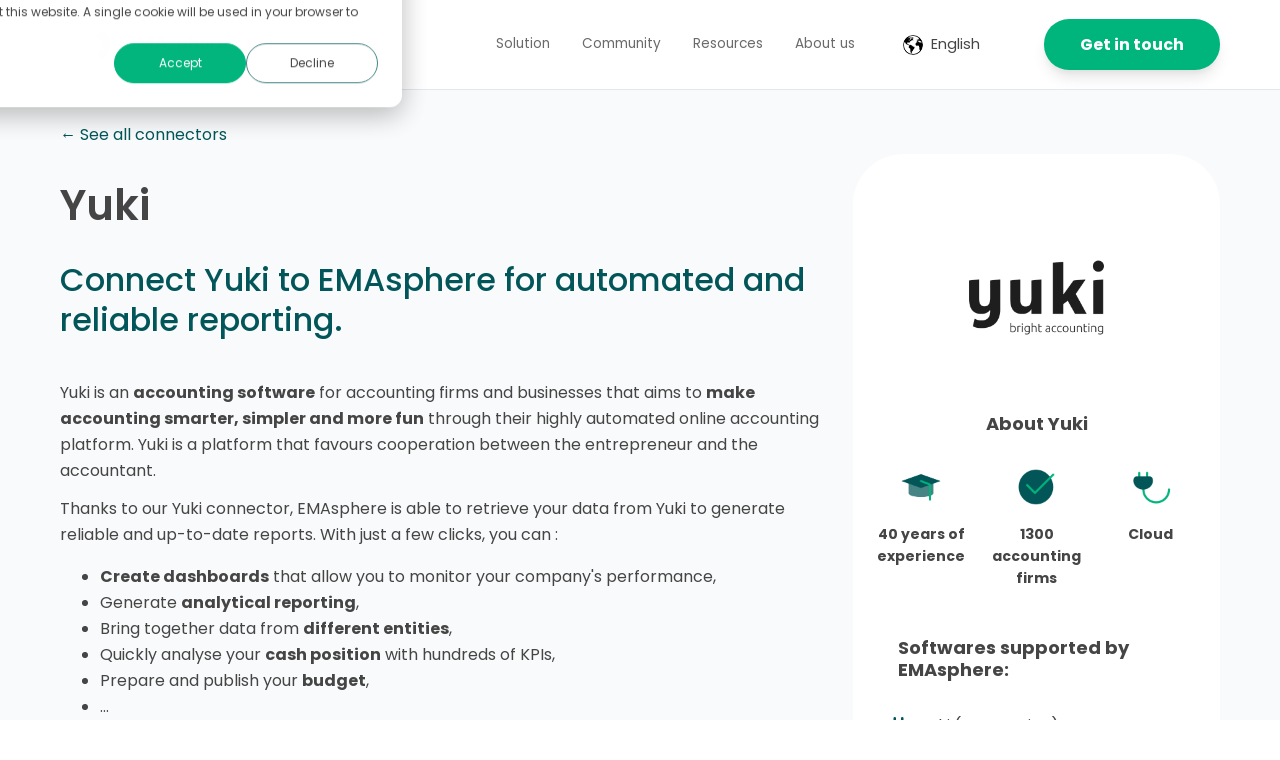

--- FILE ---
content_type: text/html; charset=UTF-8
request_url: https://www.emasphere.com/en/community/our-connectors/yuki
body_size: 15444
content:
<!doctype html><html lang="en"><head>
    <meta charset="utf-8">
    <title>Connect Yuki to EMAsphere Dashboard</title>
    <link rel="shortcut icon" href="https://www.emasphere.com/hubfs/Simple%20Logo%20Positif-DEF.png">
    <meta name="description" content="Connect Yuki to EMAsphere for automated and reliable reporting.">
     
		
		
    <!--
    Archive :

-->
    
    
<meta name="viewport" content="width=device-width, initial-scale=1">

    <script src="/hs/hsstatic/jquery-libs/static-1.1/jquery/jquery-1.7.1.js"></script>
<script>hsjQuery = window['jQuery'];</script>
    <meta property="og:description" content="Connect Yuki to EMAsphere for automated and reliable reporting.">
    <meta property="og:title" content="Connect Yuki to EMAsphere Dashboard">
    <meta name="twitter:description" content="Connect Yuki to EMAsphere for automated and reliable reporting.">
    <meta name="twitter:title" content="Connect Yuki to EMAsphere Dashboard">

    

    
  <script id="hs-search-input__valid-content-types" type="application/json">
    [
      
        "SITE_PAGE",
      
        "LANDING_PAGE",
      
        "BLOG_POST",
      
        "LISTING_PAGE",
      
        "KNOWLEDGE_ARTICLE",
      
        "HS_CASE_STUDY"
      
    ]
  </script>

    <style>
a.cta_button{-moz-box-sizing:content-box !important;-webkit-box-sizing:content-box !important;box-sizing:content-box !important;vertical-align:middle}.hs-breadcrumb-menu{list-style-type:none;margin:0px 0px 0px 0px;padding:0px 0px 0px 0px}.hs-breadcrumb-menu-item{float:left;padding:10px 0px 10px 10px}.hs-breadcrumb-menu-divider:before{content:'›';padding-left:10px}.hs-featured-image-link{border:0}.hs-featured-image{float:right;margin:0 0 20px 20px;max-width:50%}@media (max-width: 568px){.hs-featured-image{float:none;margin:0;width:100%;max-width:100%}}.hs-screen-reader-text{clip:rect(1px, 1px, 1px, 1px);height:1px;overflow:hidden;position:absolute !important;width:1px}
</style>

<link rel="stylesheet" href="https://www.emasphere.com/hubfs/hub_generated/template_assets/1/62053726591/1768914915741/template_main.min.css">
<link rel="stylesheet" href="https://cdnjs.cloudflare.com/ajax/libs/font-awesome/5.15.1/css/all.min.css">
<link rel="stylesheet" href="https://www.emasphere.com/hubfs/hub_generated/template_assets/1/63039724388/1768914910156/template_emasphere-hatch.min.css">
<link rel="stylesheet" href="/hs/hsstatic/cos-LanguageSwitcher/static-1.336/sass/LanguageSwitcher.css">
<link rel="stylesheet" href="https://7052064.fs1.hubspotusercontent-na1.net/hubfs/7052064/hub_generated/module_assets/1/-2712622/1768837094993/module_search_input.min.css">
<style>
  @font-face {
    font-family: "Roboto";
    font-weight: 400;
    font-style: normal;
    font-display: swap;
    src: url("/_hcms/googlefonts/Roboto/regular.woff2") format("woff2"), url("/_hcms/googlefonts/Roboto/regular.woff") format("woff");
  }
  @font-face {
    font-family: "Roboto";
    font-weight: 700;
    font-style: normal;
    font-display: swap;
    src: url("/_hcms/googlefonts/Roboto/700.woff2") format("woff2"), url("/_hcms/googlefonts/Roboto/700.woff") format("woff");
  }
  @font-face {
    font-family: "Roboto";
    font-weight: 700;
    font-style: normal;
    font-display: swap;
    src: url("/_hcms/googlefonts/Roboto/700.woff2") format("woff2"), url("/_hcms/googlefonts/Roboto/700.woff") format("woff");
  }
  @font-face {
    font-family: "Poppins";
    font-weight: 700;
    font-style: normal;
    font-display: swap;
    src: url("/_hcms/googlefonts/Poppins/700.woff2") format("woff2"), url("/_hcms/googlefonts/Poppins/700.woff") format("woff");
  }
  @font-face {
    font-family: "Poppins";
    font-weight: 500;
    font-style: normal;
    font-display: swap;
    src: url("/_hcms/googlefonts/Poppins/500.woff2") format("woff2"), url("/_hcms/googlefonts/Poppins/500.woff") format("woff");
  }
  @font-face {
    font-family: "Poppins";
    font-weight: 600;
    font-style: normal;
    font-display: swap;
    src: url("/_hcms/googlefonts/Poppins/600.woff2") format("woff2"), url("/_hcms/googlefonts/Poppins/600.woff") format("woff");
  }
  @font-face {
    font-family: "Poppins";
    font-weight: 400;
    font-style: normal;
    font-display: swap;
    src: url("/_hcms/googlefonts/Poppins/regular.woff2") format("woff2"), url("/_hcms/googlefonts/Poppins/regular.woff") format("woff");
  }
  @font-face {
    font-family: "Work Sans";
    font-weight: 400;
    font-style: normal;
    font-display: swap;
    src: url("/_hcms/googlefonts/Work_Sans/regular.woff2") format("woff2"), url("/_hcms/googlefonts/Work_Sans/regular.woff") format("woff");
  }
  @font-face {
    font-family: "Work Sans";
    font-weight: 700;
    font-style: normal;
    font-display: swap;
    src: url("/_hcms/googlefonts/Work_Sans/700.woff2") format("woff2"), url("/_hcms/googlefonts/Work_Sans/700.woff") format("woff");
  }
  @font-face {
    font-family: "Work Sans";
    font-weight: 700;
    font-style: normal;
    font-display: swap;
    src: url("/_hcms/googlefonts/Work_Sans/700.woff2") format("woff2"), url("/_hcms/googlefonts/Work_Sans/700.woff") format("woff");
  }
</style>

<!-- Editor Styles -->
<style id="hs_editor_style" type="text/css">
.dnd_area-row-1-force-full-width-section > .row-fluid {
  max-width: none !important;
}
.footer-global-row-0-max-width-section-centering > .row-fluid {
  max-width: 1400px !important;
  margin-left: auto !important;
  margin-right: auto !important;
}
/* HubSpot Non-stacked Media Query Styles */
@media (min-width:768px) {
  .dnd_area-row-0-vertical-alignment > .row-fluid {
    display: -ms-flexbox !important;
    -ms-flex-direction: row;
    display: flex !important;
    flex-direction: row;
  }
  .cell_16594418692062-vertical-alignment {
    display: -ms-flexbox !important;
    -ms-flex-direction: column !important;
    -ms-flex-pack: center !important;
    display: flex !important;
    flex-direction: column !important;
    justify-content: center !important;
  }
  .cell_16594418692062-vertical-alignment > div {
    flex-shrink: 0 !important;
  }
  .cell_16594418692062-row-0-vertical-alignment > .row-fluid {
    display: -ms-flexbox !important;
    -ms-flex-direction: row;
    display: flex !important;
    flex-direction: row;
  }
  .cell_165944186920626-vertical-alignment {
    display: -ms-flexbox !important;
    -ms-flex-direction: column !important;
    -ms-flex-pack: center !important;
    display: flex !important;
    flex-direction: column !important;
    justify-content: center !important;
  }
  .cell_165944186920626-vertical-alignment > div {
    flex-shrink: 0 !important;
  }
  .cell_1659441869206-vertical-alignment {
    display: -ms-flexbox !important;
    -ms-flex-direction: column !important;
    -ms-flex-pack: center !important;
    display: flex !important;
    flex-direction: column !important;
    justify-content: center !important;
  }
  .cell_1659441869206-vertical-alignment > div {
    flex-shrink: 0 !important;
  }
  .cell_1659441869206-row-2-vertical-alignment > .row-fluid {
    display: -ms-flexbox !important;
    -ms-flex-direction: row;
    display: flex !important;
    flex-direction: row;
  }
  .cell_16594418692066-row-0-vertical-alignment > .row-fluid {
    display: -ms-flexbox !important;
    -ms-flex-direction: row;
    display: flex !important;
    flex-direction: row;
  }
  .cell_16594418692069-vertical-alignment {
    display: -ms-flexbox !important;
    -ms-flex-direction: column !important;
    -ms-flex-pack: center !important;
    display: flex !important;
    flex-direction: column !important;
    justify-content: center !important;
  }
  .cell_16594418692069-vertical-alignment > div {
    flex-shrink: 0 !important;
  }
  .cell_165944186920615-vertical-alignment {
    display: -ms-flexbox !important;
    -ms-flex-direction: column !important;
    -ms-flex-pack: center !important;
    display: flex !important;
    flex-direction: column !important;
    justify-content: center !important;
  }
  .cell_165944186920615-vertical-alignment > div {
    flex-shrink: 0 !important;
  }
  .cell_1659442716855-row-1-vertical-alignment > .row-fluid {
    display: -ms-flexbox !important;
    -ms-flex-direction: row;
    display: flex !important;
    flex-direction: row;
  }
  .cell_1659442716855-row-2-vertical-alignment > .row-fluid {
    display: -ms-flexbox !important;
    -ms-flex-direction: row;
    display: flex !important;
    flex-direction: row;
  }
  .cell_1659443175499-vertical-alignment {
    display: -ms-flexbox !important;
    -ms-flex-direction: column !important;
    -ms-flex-pack: center !important;
    display: flex !important;
    flex-direction: column !important;
    justify-content: center !important;
  }
  .cell_1659443175499-vertical-alignment > div {
    flex-shrink: 0 !important;
  }
  .cell_1659443175499-row-0-vertical-alignment > .row-fluid {
    display: -ms-flexbox !important;
    -ms-flex-direction: row;
    display: flex !important;
    flex-direction: row;
  }
  .cell_1659443175499-row-1-vertical-alignment > .row-fluid {
    display: -ms-flexbox !important;
    -ms-flex-direction: row;
    display: flex !important;
    flex-direction: row;
  }
  .cell_16594431754994-vertical-alignment {
    display: -ms-flexbox !important;
    -ms-flex-direction: column !important;
    -ms-flex-pack: center !important;
    display: flex !important;
    flex-direction: column !important;
    justify-content: center !important;
  }
  .cell_16594431754994-vertical-alignment > div {
    flex-shrink: 0 !important;
  }
  .cell_16594431754993-vertical-alignment {
    display: -ms-flexbox !important;
    -ms-flex-direction: column !important;
    -ms-flex-pack: center !important;
    display: flex !important;
    flex-direction: column !important;
    justify-content: center !important;
  }
  .cell_16594431754993-vertical-alignment > div {
    flex-shrink: 0 !important;
  }
  .cell_1659443131273-vertical-alignment {
    display: -ms-flexbox !important;
    -ms-flex-direction: column !important;
    -ms-flex-pack: center !important;
    display: flex !important;
    flex-direction: column !important;
    justify-content: center !important;
  }
  .cell_1659443131273-vertical-alignment > div {
    flex-shrink: 0 !important;
  }
  .cell_1659443131273-row-0-vertical-alignment > .row-fluid {
    display: -ms-flexbox !important;
    -ms-flex-direction: row;
    display: flex !important;
    flex-direction: row;
  }
  .cell_16594427661092-vertical-alignment {
    display: -ms-flexbox !important;
    -ms-flex-direction: column !important;
    -ms-flex-pack: center !important;
    display: flex !important;
    flex-direction: column !important;
    justify-content: center !important;
  }
  .cell_16594427661092-vertical-alignment > div {
    flex-shrink: 0 !important;
  }
  .cell_1659442766107-vertical-alignment {
    display: -ms-flexbox !important;
    -ms-flex-direction: column !important;
    -ms-flex-pack: center !important;
    display: flex !important;
    flex-direction: column !important;
    justify-content: center !important;
  }
  .cell_1659442766107-vertical-alignment > div {
    flex-shrink: 0 !important;
  }
  .cell_1659443131275-vertical-alignment {
    display: -ms-flexbox !important;
    -ms-flex-direction: column !important;
    -ms-flex-pack: center !important;
    display: flex !important;
    flex-direction: column !important;
    justify-content: center !important;
  }
  .cell_1659443131275-vertical-alignment > div {
    flex-shrink: 0 !important;
  }
  .cell_16594432462622-vertical-alignment {
    display: -ms-flexbox !important;
    -ms-flex-direction: column !important;
    -ms-flex-pack: center !important;
    display: flex !important;
    flex-direction: column !important;
    justify-content: center !important;
  }
  .cell_16594432462622-vertical-alignment > div {
    flex-shrink: 0 !important;
  }
  .cell_16594432462623-vertical-alignment {
    display: -ms-flexbox !important;
    -ms-flex-direction: column !important;
    -ms-flex-pack: center !important;
    display: flex !important;
    flex-direction: column !important;
    justify-content: center !important;
  }
  .cell_16594432462623-vertical-alignment > div {
    flex-shrink: 0 !important;
  }
  .cell_16594432462623-row-0-vertical-alignment > .row-fluid {
    display: -ms-flexbox !important;
    -ms-flex-direction: row;
    display: flex !important;
    flex-direction: row;
  }
  .cell_16594432462623-row-1-vertical-alignment > .row-fluid {
    display: -ms-flexbox !important;
    -ms-flex-direction: row;
    display: flex !important;
    flex-direction: row;
  }
  .cell_16594432462629-vertical-alignment {
    display: -ms-flexbox !important;
    -ms-flex-direction: column !important;
    -ms-flex-pack: center !important;
    display: flex !important;
    flex-direction: column !important;
    justify-content: center !important;
  }
  .cell_16594432462629-vertical-alignment > div {
    flex-shrink: 0 !important;
  }
  .cell_1659443680975-vertical-alignment {
    display: -ms-flexbox !important;
    -ms-flex-direction: column !important;
    -ms-flex-pack: center !important;
    display: flex !important;
    flex-direction: column !important;
    justify-content: center !important;
  }
  .cell_1659443680975-vertical-alignment > div {
    flex-shrink: 0 !important;
  }
  .cell_165944324626214-vertical-alignment {
    display: -ms-flexbox !important;
    -ms-flex-direction: column !important;
    -ms-flex-pack: center !important;
    display: flex !important;
    flex-direction: column !important;
    justify-content: center !important;
  }
  .cell_165944324626214-vertical-alignment > div {
    flex-shrink: 0 !important;
  }
  .cell_165944324626214-row-0-vertical-alignment > .row-fluid {
    display: -ms-flexbox !important;
    -ms-flex-direction: row;
    display: flex !important;
    flex-direction: row;
  }
  .cell_165944324626217-vertical-alignment {
    display: -ms-flexbox !important;
    -ms-flex-direction: column !important;
    -ms-flex-pack: center !important;
    display: flex !important;
    flex-direction: column !important;
    justify-content: center !important;
  }
  .cell_165944324626217-vertical-alignment > div {
    flex-shrink: 0 !important;
  }
  .cell_1659443678327-vertical-alignment {
    display: -ms-flexbox !important;
    -ms-flex-direction: column !important;
    -ms-flex-pack: center !important;
    display: flex !important;
    flex-direction: column !important;
    justify-content: center !important;
  }
  .cell_1659443678327-vertical-alignment > div {
    flex-shrink: 0 !important;
  }
  .footer-global-row-0-vertical-alignment > .row-fluid {
    display: -ms-flexbox !important;
    -ms-flex-direction: row;
    display: flex !important;
    flex-direction: row;
  }
  .footer-global-row-2-vertical-alignment > .row-fluid {
    display: -ms-flexbox !important;
    -ms-flex-direction: row;
    display: flex !important;
    flex-direction: row;
  }
  .cell_16431243097675-vertical-alignment {
    display: -ms-flexbox !important;
    -ms-flex-direction: column !important;
    -ms-flex-pack: start !important;
    display: flex !important;
    flex-direction: column !important;
    justify-content: flex-start !important;
  }
  .cell_16431243097675-vertical-alignment > div {
    flex-shrink: 0 !important;
  }
  .cell_16431243097674-vertical-alignment {
    display: -ms-flexbox !important;
    -ms-flex-direction: column !important;
    -ms-flex-pack: start !important;
    display: flex !important;
    flex-direction: column !important;
    justify-content: flex-start !important;
  }
  .cell_16431243097674-vertical-alignment > div {
    flex-shrink: 0 !important;
  }
  .cell_16431243097673-vertical-alignment {
    display: -ms-flexbox !important;
    -ms-flex-direction: column !important;
    -ms-flex-pack: start !important;
    display: flex !important;
    flex-direction: column !important;
    justify-content: flex-start !important;
  }
  .cell_16431243097673-vertical-alignment > div {
    flex-shrink: 0 !important;
  }
  .cell_16431243097672-vertical-alignment {
    display: -ms-flexbox !important;
    -ms-flex-direction: column !important;
    -ms-flex-pack: start !important;
    display: flex !important;
    flex-direction: column !important;
    justify-content: flex-start !important;
  }
  .cell_16431243097672-vertical-alignment > div {
    flex-shrink: 0 !important;
  }
  .cell_16431243177544-vertical-alignment {
    display: -ms-flexbox !important;
    -ms-flex-direction: column !important;
    -ms-flex-pack: center !important;
    display: flex !important;
    flex-direction: column !important;
    justify-content: center !important;
  }
  .cell_16431243177544-vertical-alignment > div {
    flex-shrink: 0 !important;
  }
  .cell_16431243177543-vertical-alignment {
    display: -ms-flexbox !important;
    -ms-flex-direction: column !important;
    -ms-flex-pack: center !important;
    display: flex !important;
    flex-direction: column !important;
    justify-content: center !important;
  }
  .cell_16431243177543-vertical-alignment > div {
    flex-shrink: 0 !important;
  }
  .cell_16431243177542-vertical-alignment {
    display: -ms-flexbox !important;
    -ms-flex-direction: column !important;
    -ms-flex-pack: center !important;
    display: flex !important;
    flex-direction: column !important;
    justify-content: center !important;
  }
  .cell_16431243177542-vertical-alignment > div {
    flex-shrink: 0 !important;
  }
}
/* HubSpot Styles (default) */
.dnd_area-row-0-padding {
  padding-top: 64px !important;
  padding-bottom: 64px !important;
}
.dnd_area-row-0-background-layers {
  background-image: linear-gradient(rgba(249, 250, 251, 1), rgba(249, 250, 251, 1)) !important;
  background-position: left top !important;
  background-size: auto !important;
  background-repeat: no-repeat !important;
}
.dnd_area-row-1-padding {
  padding-top: 0px !important;
  padding-bottom: 0px !important;
  padding-left: 0px !important;
  padding-right: 0px !important;
}
.dnd_area-row-2-padding {
  padding-bottom: 40px !important;
}
.cell_16594418692062-margin {
  margin-top: 0px !important;
  margin-bottom: 12px !important;
}
.cell_16594418692062-padding {
  padding-top: 16px !important;
  padding-bottom: 24px !important;
  padding-left: 15px !important;
  padding-right: 15px !important;
}
.cell_16594418692062-background-layers {
  background-image: linear-gradient(rgba(255, 255, 255, 1), rgba(255, 255, 255, 1)) !important;
  background-position: left top !important;
  background-size: auto !important;
  background-repeat: no-repeat !important;
}
.cell_16594418692062-row-0-padding {
  padding-top: 8px !important;
  padding-left: 20px !important;
  padding-right: 20px !important;
}
.cell_16594418692062-row-2-padding {
  padding-top: 16px !important;
  padding-bottom: 16px !important;
}
.cell_16594418692062-row-4-padding {
  padding-top: 0px !important;
  padding-left: 20px !important;
  padding-right: 20px !important;
}
.cell_16594418692062-row-5-padding {
  padding-top: 8px !important;
}
.cell_16594418692062-row-6-padding {
  padding-top: 0px !important;
}
.cell_1659441869206-row-0-padding {
  padding-top: 0px !important;
}
.cell_16594418692066-row-1-padding {
  padding-top: 16px !important;
}
.cell_16594418692069-row-0-padding {
  padding-top: 0px !important;
}
.cell_16594418692069-row-1-padding {
  padding-top: 16px !important;
}
.cell_165944186920615-row-0-padding {
  padding-top: 28px !important;
}
.cell_165944186920615-row-1-padding {
  padding-bottom: 32px !important;
}
.cell_1659442716855-row-0-padding {
  padding-top: 0px !important;
  padding-bottom: 24px !important;
}
.cell_1659442716855-row-2-padding {
  padding-top: 48px !important;
}
.cell_1659442716855-row-3-padding {
  padding-top: 48px !important;
}
.cell_16594431754994-row-0-padding {
  padding-top: 16px !important;
  padding-bottom: 16px !important;
}
.cell_16594431754993-padding {
  padding-top: 24px !important;
  padding-bottom: 24px !important;
}
.cell_16594431754993-row-0-padding {
  padding-top: 5px !important;
  padding-bottom: 0px !important;
}
.cell_16594427661092-row-0-padding {
  padding-top: 16px !important;
  padding-bottom: 16px !important;
}
.cell_1659442766107-row-0-padding {
  padding-top: 24px !important;
  padding-bottom: 24px !important;
}
.cell_16594432462629-row-0-padding {
  padding-top: 16px !important;
  padding-bottom: 16px !important;
}
.cell_1659443680975-row-0-padding {
  padding-top: 24px !important;
  padding-bottom: 24px !important;
}
.cell_165944324626217-row-0-padding {
  padding-top: 16px !important;
  padding-bottom: 16px !important;
}
.cell_1659443678327-row-0-padding {
  padding-top: 24px !important;
  padding-bottom: 24px !important;
}
.footer-global-row-0-padding {
  padding-top: 108px !important;
  padding-bottom: 50px !important;
  padding-left: 60px !important;
  padding-right: 60px !important;
}
.footer-global-row-1-padding {
  padding-top: 10px !important;
  padding-bottom: 10px !important;
  padding-left: px !important;
  padding-right: px !important;
}
.footer-global-row-2-padding {
  padding-top: 10px !important;
  padding-bottom: 25px !important;
  padding-left: 60px !important;
  padding-right: 60px !important;
}
.footer-global-row-3-padding {
  padding-top: 20px !important;
  padding-bottom: 20px !important;
  padding-left: 60px !important;
  padding-right: 60px !important;
}
.footer-global-row-4-padding {
  padding-top: 0px !important;
  padding-bottom: 0px !important;
  padding-left: 0px !important;
  padding-right: 0px !important;
}
</style>
    

    
<!--  Added by GoogleAnalytics integration -->
<script>
var _hsp = window._hsp = window._hsp || [];
_hsp.push(['addPrivacyConsentListener', function(consent) { if (consent.allowed || (consent.categories && consent.categories.analytics)) {
  (function(i,s,o,g,r,a,m){i['GoogleAnalyticsObject']=r;i[r]=i[r]||function(){
  (i[r].q=i[r].q||[]).push(arguments)},i[r].l=1*new Date();a=s.createElement(o),
  m=s.getElementsByTagName(o)[0];a.async=1;a.src=g;m.parentNode.insertBefore(a,m)
})(window,document,'script','//www.google-analytics.com/analytics.js','ga');
  ga('create','UA-59004974-2','auto');
  ga('send','pageview');
}}]);
</script>

<!-- /Added by GoogleAnalytics integration -->

<!--  Added by GoogleAnalytics4 integration -->
<script>
var _hsp = window._hsp = window._hsp || [];
window.dataLayer = window.dataLayer || [];
function gtag(){dataLayer.push(arguments);}

var useGoogleConsentModeV2 = true;
var waitForUpdateMillis = 1000;


if (!window._hsGoogleConsentRunOnce) {
  window._hsGoogleConsentRunOnce = true;

  gtag('consent', 'default', {
    'ad_storage': 'denied',
    'analytics_storage': 'denied',
    'ad_user_data': 'denied',
    'ad_personalization': 'denied',
    'wait_for_update': waitForUpdateMillis
  });

  if (useGoogleConsentModeV2) {
    _hsp.push(['useGoogleConsentModeV2'])
  } else {
    _hsp.push(['addPrivacyConsentListener', function(consent){
      var hasAnalyticsConsent = consent && (consent.allowed || (consent.categories && consent.categories.analytics));
      var hasAdsConsent = consent && (consent.allowed || (consent.categories && consent.categories.advertisement));

      gtag('consent', 'update', {
        'ad_storage': hasAdsConsent ? 'granted' : 'denied',
        'analytics_storage': hasAnalyticsConsent ? 'granted' : 'denied',
        'ad_user_data': hasAdsConsent ? 'granted' : 'denied',
        'ad_personalization': hasAdsConsent ? 'granted' : 'denied'
      });
    }]);
  }
}

gtag('js', new Date());
gtag('set', 'developer_id.dZTQ1Zm', true);
gtag('config', 'G-KW14ZMX6HD');
</script>
<script async src="https://www.googletagmanager.com/gtag/js?id=G-KW14ZMX6HD"></script>

<!-- /Added by GoogleAnalytics4 integration -->

<!--  Added by GoogleTagManager integration -->
<script>
var _hsp = window._hsp = window._hsp || [];
window.dataLayer = window.dataLayer || [];
function gtag(){dataLayer.push(arguments);}

var useGoogleConsentModeV2 = true;
var waitForUpdateMillis = 1000;



var hsLoadGtm = function loadGtm() {
    if(window._hsGtmLoadOnce) {
      return;
    }

    if (useGoogleConsentModeV2) {

      gtag('set','developer_id.dZTQ1Zm',true);

      gtag('consent', 'default', {
      'ad_storage': 'denied',
      'analytics_storage': 'denied',
      'ad_user_data': 'denied',
      'ad_personalization': 'denied',
      'wait_for_update': waitForUpdateMillis
      });

      _hsp.push(['useGoogleConsentModeV2'])
    }

    (function(w,d,s,l,i){w[l]=w[l]||[];w[l].push({'gtm.start':
    new Date().getTime(),event:'gtm.js'});var f=d.getElementsByTagName(s)[0],
    j=d.createElement(s),dl=l!='dataLayer'?'&l='+l:'';j.async=true;j.src=
    'https://www.googletagmanager.com/gtm.js?id='+i+dl;f.parentNode.insertBefore(j,f);
    })(window,document,'script','dataLayer','GTM-PWCQS53D');

    window._hsGtmLoadOnce = true;
};

_hsp.push(['addPrivacyConsentListener', function(consent){
  if(consent.allowed || (consent.categories && consent.categories.analytics)){
    hsLoadGtm();
  }
}]);

</script>

<!-- /Added by GoogleTagManager integration -->

    <link rel="canonical" href="https://www.emasphere.com/en/community/our-connectors/yuki">

<!-- LinkedIn Insight tag Code -->
<script type="text/javascript">
_linkedin_partner_id = "370153";
window._linkedin_data_partner_ids = window._linkedin_data_partner_ids || [];
window._linkedin_data_partner_ids.push(_linkedin_partner_id);
</script>
<script type="text/javascript">
(function(l) {
if (!l){window.lintrk = function(a,b){window.lintrk.q.push([a,b])};
window.lintrk.q=[]}
var s = document.getElementsByTagName("script")[0];
var b = document.createElement("script");
b.type = "text/javascript";b.async = true;
b.src = "https://snap.licdn.com/li.lms-analytics/insight.min.js";
s.parentNode.insertBefore(b, s);})(window.lintrk);
</script>
<noscript>
&lt;img  height="1" width="1" style="display:none;" alt="" src="https://px.ads.linkedin.com/collect/?pid=370153&amp;amp;fmt=gif"&gt;
</noscript>
<!-- End LinkedIn Insight tag Code -->

<meta property="og:image" content="https://www.emasphere.com/hubfs/our-connectors-yuki-featured-en.png">
<meta property="og:image:width" content="1200">
<meta property="og:image:height" content="627">
<meta property="og:image:alt" content="Connect-Yuki-to-EMAsphere">
<meta name="twitter:image" content="https://www.emasphere.com/hubfs/our-connectors-yuki-featured-en.png">
<meta name="twitter:image:alt" content="Connect-Yuki-to-EMAsphere">

<meta property="og:url" content="https://www.emasphere.com/en/community/our-connectors/yuki">
<meta name="twitter:card" content="summary_large_image">
<meta http-equiv="content-language" content="en">
<link rel="alternate" hreflang="en" href="https://www.emasphere.com/en/community/our-connectors/yuki">
<link rel="alternate" hreflang="fr" href="https://www.emasphere.com/fr/communaute/nos-connecteurs/yuki">





<style>.menu-card .hs-menu-item a:hover, .menu-card .hs-menu-item.active a, .menu-card-border .hs-menu-item a:hover, .menu-card-border .hs-menu-item.active a {
    background: var(--primary) !important;
    color: #ffffff;
}</style>

  <meta name="generator" content="HubSpot"></head>
	
	
	
	
	
  

	
  


	

	
	
	

	
	
	  
	
	
		
  <body class="template-header-default">
<!--  Added by GoogleTagManager integration -->
<noscript><iframe src="https://www.googletagmanager.com/ns.html?id=GTM-PWCQS53D" height="0" width="0" style="display:none;visibility:hidden"></iframe></noscript>

<!-- /Added by GoogleTagManager integration -->

    <div class="body-wrapper   hs-content-id-107487071508 hs-site-page page ">
		  
            			
    


			<div data-global-resource-path="EMAsphere Hatch/templates/partials/header.html">
  <a href="#main-content" class="header_skip">Skip to content</a>

 


  

		

  













<header>
	
	
		
	
	
	
	
	<div class="header header-sticky border-b bg-white text-default">
		<div class="container h-full">
			<div class="flex items-stretch justify-between h-full">
				<div class="flex items-center py-2">
					<div class="header-logo">
						<a href="http://emasphere.com" id="hs-link-hatch_header_" style="border-width:0px;border:0px;"><img src="https://www.emasphere.com/hs-fs/hubfs/01%20-%20Website%20and%20Mailing%20Material/01%20-%20EMAsphere%20Logos/EMAsphere-logo-DEF-black-on%20white.png?width=179&amp;height=70&amp;name=EMAsphere-logo-DEF-black-on%20white.png" class="hs-image-widget " height="70" style="height: auto;width:179px;border-width:0px;border:0px;" width="179" alt="EMAsphere" title="EMAsphere" srcset="https://www.emasphere.com/hs-fs/hubfs/01%20-%20Website%20and%20Mailing%20Material/01%20-%20EMAsphere%20Logos/EMAsphere-logo-DEF-black-on%20white.png?width=90&amp;height=35&amp;name=EMAsphere-logo-DEF-black-on%20white.png 90w, https://www.emasphere.com/hs-fs/hubfs/01%20-%20Website%20and%20Mailing%20Material/01%20-%20EMAsphere%20Logos/EMAsphere-logo-DEF-black-on%20white.png?width=179&amp;height=70&amp;name=EMAsphere-logo-DEF-black-on%20white.png 179w, https://www.emasphere.com/hs-fs/hubfs/01%20-%20Website%20and%20Mailing%20Material/01%20-%20EMAsphere%20Logos/EMAsphere-logo-DEF-black-on%20white.png?width=269&amp;height=105&amp;name=EMAsphere-logo-DEF-black-on%20white.png 269w, https://www.emasphere.com/hs-fs/hubfs/01%20-%20Website%20and%20Mailing%20Material/01%20-%20EMAsphere%20Logos/EMAsphere-logo-DEF-black-on%20white.png?width=358&amp;height=140&amp;name=EMAsphere-logo-DEF-black-on%20white.png 358w, https://www.emasphere.com/hs-fs/hubfs/01%20-%20Website%20and%20Mailing%20Material/01%20-%20EMAsphere%20Logos/EMAsphere-logo-DEF-black-on%20white.png?width=448&amp;height=175&amp;name=EMAsphere-logo-DEF-black-on%20white.png 448w, https://www.emasphere.com/hs-fs/hubfs/01%20-%20Website%20and%20Mailing%20Material/01%20-%20EMAsphere%20Logos/EMAsphere-logo-DEF-black-on%20white.png?width=537&amp;height=210&amp;name=EMAsphere-logo-DEF-black-on%20white.png 537w" sizes="(max-width: 179px) 100vw, 179px"></a>
					</div>
					<div class="header-inverted-logo">
						<a href="http://emasphere.com" id="hs-link-hatch_header_" style="border-width:0px;border:0px;"><img src="https://www.emasphere.com/hs-fs/hubfs/01%20-%20Website%20and%20Mailing%20Material/01%20-%20EMAsphere%20Logos/EMAsphere-logo-DEF-white-on%20all%20colors.png?width=200&amp;height=78&amp;name=EMAsphere-logo-DEF-white-on%20all%20colors.png" class="hs-image-widget " height="78" style="height: auto;width:200px;border-width:0px;border:0px;" width="200" alt="EMAsphere" title="EMAsphere" srcset="https://www.emasphere.com/hs-fs/hubfs/01%20-%20Website%20and%20Mailing%20Material/01%20-%20EMAsphere%20Logos/EMAsphere-logo-DEF-white-on%20all%20colors.png?width=100&amp;height=39&amp;name=EMAsphere-logo-DEF-white-on%20all%20colors.png 100w, https://www.emasphere.com/hs-fs/hubfs/01%20-%20Website%20and%20Mailing%20Material/01%20-%20EMAsphere%20Logos/EMAsphere-logo-DEF-white-on%20all%20colors.png?width=200&amp;height=78&amp;name=EMAsphere-logo-DEF-white-on%20all%20colors.png 200w, https://www.emasphere.com/hs-fs/hubfs/01%20-%20Website%20and%20Mailing%20Material/01%20-%20EMAsphere%20Logos/EMAsphere-logo-DEF-white-on%20all%20colors.png?width=300&amp;height=117&amp;name=EMAsphere-logo-DEF-white-on%20all%20colors.png 300w, https://www.emasphere.com/hs-fs/hubfs/01%20-%20Website%20and%20Mailing%20Material/01%20-%20EMAsphere%20Logos/EMAsphere-logo-DEF-white-on%20all%20colors.png?width=400&amp;height=156&amp;name=EMAsphere-logo-DEF-white-on%20all%20colors.png 400w, https://www.emasphere.com/hs-fs/hubfs/01%20-%20Website%20and%20Mailing%20Material/01%20-%20EMAsphere%20Logos/EMAsphere-logo-DEF-white-on%20all%20colors.png?width=500&amp;height=195&amp;name=EMAsphere-logo-DEF-white-on%20all%20colors.png 500w, https://www.emasphere.com/hs-fs/hubfs/01%20-%20Website%20and%20Mailing%20Material/01%20-%20EMAsphere%20Logos/EMAsphere-logo-DEF-white-on%20all%20colors.png?width=600&amp;height=234&amp;name=EMAsphere-logo-DEF-white-on%20all%20colors.png 600w" sizes="(max-width: 200px) 100vw, 200px"></a>
					</div>
				</div>
				<div class="header-menu inline-flex items-center mb:ml-4 flex-row-reverse ds:flex-row">
					
					
						<div class="hs-menu-wrapper tb:mr-8">

							
							<ul>
								
								
								  
									<li class="hs-menu-item hs-menu-depth-1  hs-item-has-children has-mega-menu"><a href="javascript:;">Solution</a>
										
										
											<ul class="hs-menu-children-wrapper">
												
													<li class="hs-menu-item hs-menu-depth-2  "><a href="https://www.emasphere.com/en/solution/features">Features</a>
														
												  </li>
												
													<li class="hs-menu-item hs-menu-depth-2  "><a href="https://www.emasphere.com/en/solution/collect-to-visualisation">Data process</a>
														
												  </li>
												
											</ul>
										
										
	
	
    
				
				<div class="mega-menu absolute left-0 w-full">

					
						<div class="absolute left-0 top-0 w-full h-full bg-white-500 opacity-100"></div>
					

					<div class="relative container">
						<div class="tb:flex item-top tb:flex-wrap -mx-8">

							
							
							<div class="tb:w-4/12 px-8 pt-12 pb-12 text-base heading-base text-left inherit ">


								
								
								<div class="">

									
										
									

									
									
									

									
									
										<div class="mega-menu_content text-sm"><h4 class="hover-underline hover-primary nav-title"><a href="https://www.emasphere.com/en/solution/features" rel="noopener"><img src="https://www.emasphere.com/hs-fs/hubfs/01%20-%20Website%20and%20Mailing%20Material/17%20-%20Icons/01%20-%20Positive/EMAsphere-icons-positive-13.png?width=25&amp;height=25&amp;name=EMAsphere-icons-positive-13.png" width="25" height="25" loading="lazy" alt="EMAsphere-icons-positive-13" style="height: auto; max-width: 100%; width: 25px; float: left; margin-left: 0px; margin-right: 10px;" srcset="https://www.emasphere.com/hs-fs/hubfs/01%20-%20Website%20and%20Mailing%20Material/17%20-%20Icons/01%20-%20Positive/EMAsphere-icons-positive-13.png?width=13&amp;height=13&amp;name=EMAsphere-icons-positive-13.png 13w, https://www.emasphere.com/hs-fs/hubfs/01%20-%20Website%20and%20Mailing%20Material/17%20-%20Icons/01%20-%20Positive/EMAsphere-icons-positive-13.png?width=25&amp;height=25&amp;name=EMAsphere-icons-positive-13.png 25w, https://www.emasphere.com/hs-fs/hubfs/01%20-%20Website%20and%20Mailing%20Material/17%20-%20Icons/01%20-%20Positive/EMAsphere-icons-positive-13.png?width=38&amp;height=38&amp;name=EMAsphere-icons-positive-13.png 38w, https://www.emasphere.com/hs-fs/hubfs/01%20-%20Website%20and%20Mailing%20Material/17%20-%20Icons/01%20-%20Positive/EMAsphere-icons-positive-13.png?width=50&amp;height=50&amp;name=EMAsphere-icons-positive-13.png 50w, https://www.emasphere.com/hs-fs/hubfs/01%20-%20Website%20and%20Mailing%20Material/17%20-%20Icons/01%20-%20Positive/EMAsphere-icons-positive-13.png?width=63&amp;height=63&amp;name=EMAsphere-icons-positive-13.png 63w, https://www.emasphere.com/hs-fs/hubfs/01%20-%20Website%20and%20Mailing%20Material/17%20-%20Icons/01%20-%20Positive/EMAsphere-icons-positive-13.png?width=75&amp;height=75&amp;name=EMAsphere-icons-positive-13.png 75w" sizes="(max-width: 25px) 100vw, 25px">Features</a></h4>
<p>Consolidation, operational data, cashflow, forecasting, analytics reporting, ...</p></div>
									

									
									
									

								</div>
								
								

							</div>
							
							<div class="tb:w-4/12 px-8 pt-12 pb-12 text-base heading-base text-left inherit ">


								
								
								<div class="">

									
										
									

									
									
									

									
									
										<div class="mega-menu_content text-sm"><h4 class="hover-underline hover-primary nav-title"><a href="https://www.emasphere.com/en/solution/collect-to-visualisation" rel="noopener"><img src="https://www.emasphere.com/hs-fs/hubfs/01%20-%20Website%20and%20Mailing%20Material/06%20-%20Blog%20Photos/01%20-%20Blog%20post%20images/EMAsphere-icons-positive-36.png?width=25&amp;height=25&amp;name=EMAsphere-icons-positive-36.png" width="25" height="25" loading="lazy" alt="EMAsphere-icons-positive-36" style="height: auto; max-width: 100%; width: 25px; float: left; margin-left: 0px; margin-right: 10px;" srcset="https://www.emasphere.com/hs-fs/hubfs/01%20-%20Website%20and%20Mailing%20Material/06%20-%20Blog%20Photos/01%20-%20Blog%20post%20images/EMAsphere-icons-positive-36.png?width=13&amp;height=13&amp;name=EMAsphere-icons-positive-36.png 13w, https://www.emasphere.com/hs-fs/hubfs/01%20-%20Website%20and%20Mailing%20Material/06%20-%20Blog%20Photos/01%20-%20Blog%20post%20images/EMAsphere-icons-positive-36.png?width=25&amp;height=25&amp;name=EMAsphere-icons-positive-36.png 25w, https://www.emasphere.com/hs-fs/hubfs/01%20-%20Website%20and%20Mailing%20Material/06%20-%20Blog%20Photos/01%20-%20Blog%20post%20images/EMAsphere-icons-positive-36.png?width=38&amp;height=38&amp;name=EMAsphere-icons-positive-36.png 38w, https://www.emasphere.com/hs-fs/hubfs/01%20-%20Website%20and%20Mailing%20Material/06%20-%20Blog%20Photos/01%20-%20Blog%20post%20images/EMAsphere-icons-positive-36.png?width=50&amp;height=50&amp;name=EMAsphere-icons-positive-36.png 50w, https://www.emasphere.com/hs-fs/hubfs/01%20-%20Website%20and%20Mailing%20Material/06%20-%20Blog%20Photos/01%20-%20Blog%20post%20images/EMAsphere-icons-positive-36.png?width=63&amp;height=63&amp;name=EMAsphere-icons-positive-36.png 63w, https://www.emasphere.com/hs-fs/hubfs/01%20-%20Website%20and%20Mailing%20Material/06%20-%20Blog%20Photos/01%20-%20Blog%20post%20images/EMAsphere-icons-positive-36.png?width=75&amp;height=75&amp;name=EMAsphere-icons-positive-36.png 75w" sizes="(max-width: 25px) 100vw, 25px"></a> <a href="https://www.emasphere.com/en/solution/collect-to-visualisation" rel="noopener">Data process</a></h4>
<p>Collect, structure, enrich, visualise, share</p></div>
									

									
									
									

								</div>
								
								

							</div>
							
							<div class="tb:w-4/12 px-8 pt-12 pb-12 text-base heading-base text-left inherit ">


								
								
								<div class="">

									
										
									

									
									
									

									
									
										<div class="mega-menu_content text-sm"><h4 class="hover-underline hover-primary nav-title"><img src="https://www.emasphere.com/hs-fs/hubfs/01%20-%20Website%20and%20Mailing%20Material/17%20-%20Icons/01%20-%20Positive/EMAsphere-icons-positive-60.png?width=25&amp;height=25&amp;name=EMAsphere-icons-positive-60.png" width="25" height="25" loading="lazy" alt="EMAsphere-icons-positive-60" style="height: auto; max-width: 100%; width: 25px; float: left; margin-left: 0px; margin-right: 10px;" srcset="https://www.emasphere.com/hs-fs/hubfs/01%20-%20Website%20and%20Mailing%20Material/17%20-%20Icons/01%20-%20Positive/EMAsphere-icons-positive-60.png?width=13&amp;height=13&amp;name=EMAsphere-icons-positive-60.png 13w, https://www.emasphere.com/hs-fs/hubfs/01%20-%20Website%20and%20Mailing%20Material/17%20-%20Icons/01%20-%20Positive/EMAsphere-icons-positive-60.png?width=25&amp;height=25&amp;name=EMAsphere-icons-positive-60.png 25w, https://www.emasphere.com/hs-fs/hubfs/01%20-%20Website%20and%20Mailing%20Material/17%20-%20Icons/01%20-%20Positive/EMAsphere-icons-positive-60.png?width=38&amp;height=38&amp;name=EMAsphere-icons-positive-60.png 38w, https://www.emasphere.com/hs-fs/hubfs/01%20-%20Website%20and%20Mailing%20Material/17%20-%20Icons/01%20-%20Positive/EMAsphere-icons-positive-60.png?width=50&amp;height=50&amp;name=EMAsphere-icons-positive-60.png 50w, https://www.emasphere.com/hs-fs/hubfs/01%20-%20Website%20and%20Mailing%20Material/17%20-%20Icons/01%20-%20Positive/EMAsphere-icons-positive-60.png?width=63&amp;height=63&amp;name=EMAsphere-icons-positive-60.png 63w, https://www.emasphere.com/hs-fs/hubfs/01%20-%20Website%20and%20Mailing%20Material/17%20-%20Icons/01%20-%20Positive/EMAsphere-icons-positive-60.png?width=75&amp;height=75&amp;name=EMAsphere-icons-positive-60.png 75w" sizes="(max-width: 25px) 100vw, 25px"> <a href="https://www.emasphere.com/en/community/our-connectors" rel="noopener">Connectors</a></h4>
<p>+250 integrations with other systems</p></div>
									

									
									
									

								</div>
								
								

							</div>
							
							

						</div>
					</div>

				</div>
				
    
	
    
				
    
	
    
				
    
	
    
				
    
	
	

									</li>
								
								  
									<li class="hs-menu-item hs-menu-depth-1  hs-item-has-children has-mega-menu"><a href="javascript:;">Community</a>
										
										
											<ul class="hs-menu-children-wrapper">
												
													<li class="hs-menu-item hs-menu-depth-2  hs-item-has-children"><a href="">Clients</a>
														
														<ul class="hs-menu-children-wrapper">
															
																<li class="hs-menu-item hs-menu-depth-3  "><a href="https://www.emasphere.com/en/our-community/our-customers">Who are they?</a>
																	
																	
																	
															  </li>
															
																<li class="hs-menu-item hs-menu-depth-3  "><a href="https://www.emasphere.com/en/resources/inspiring-stories">Inspiring stories</a>
																	
																	
																	
															  </li>
															
														</ul>
										        
												  </li>
												
													<li class="hs-menu-item hs-menu-depth-2  "><a href="">Partners</a>
														
												  </li>
												
											</ul>
										
										
	
	
    
				
    
	
    
				
				<div class="mega-menu absolute left-0 w-full">

					
						<div class="absolute left-0 top-0 w-full h-full bg-white-500 opacity-100"></div>
					

					<div class="relative container">
						<div class="tb:flex item-top tb:flex-wrap -mx-8">

							
							
							<div class="tb:w-6/12 px-8 pt-12 pb-12 text-base heading-base text-left inherit ">


								
								
								<div class="">

									
										
									

									
									
									

									
									
										<div class="mega-menu_content text-sm"><h4 class="hover-underline hover-primary nav-title"><a href="https://www.emasphere.com/en/our-community/our-customers" rel="noopener" class="text-xl tracking-widest" style="padding: 0 0 0 0;">Clients</a></h4>
<p><a href="https://www.emasphere.com/en/our-community/our-customers" rel="noopener" style="padding: 0 0 0 0; color: var(--base);" class="hover-underline">Who are they?</a></p>
<p><a href="https://www.emasphere.com/en/resources/case-studies/" rel="noopener" style="padding: 0 0 0 0; color: var(--base);" class="hover-underline">Inspiring stories</a></p></div>
									

									
									
									

								</div>
								
								

							</div>
							
							<div class="tb:w-6/12 px-8 pt-12 pb-12 text-base heading-base text-left inherit ">


								
								
								<div class="">

									
										
									

									
									
									

									
									
										<div class="mega-menu_content text-sm"><h4 class="hover-underline hover-primary nav-title"><a href="https://www.emasphere.com/en/partners" rel="noopener" class="text-xl tracking-widest" style="padding: 0 0 0 0;">Partners</a></h4>
<p><span style="color: #454545;"><a href="https://www.emasphere.com/en/partners" rel="noopener" style="color: #454545;">Join our&nbsp;partner ecosystem</a></span></p></div>
									

									
									
									

								</div>
								
								

							</div>
							
							

						</div>
					</div>

				</div>
				
    
	
    
				
    
	
    
				
    
	
	

									</li>
								
								  
									<li class="hs-menu-item hs-menu-depth-1  hs-item-has-children has-mega-menu"><a href="javascript:;">Resources</a>
										
										
											<ul class="hs-menu-children-wrapper">
												
													<li class="hs-menu-item hs-menu-depth-2  hs-item-has-children"><a href="https://www.emasphere.com/en/content/blog">Blog</a>
														
														<ul class="hs-menu-children-wrapper">
															
																<li class="hs-menu-item hs-menu-depth-3  "><a href="https://www.emasphere.com/en/content/blog/tag/news">News</a>
																	
																	
																	
															  </li>
															
																<li class="hs-menu-item hs-menu-depth-3  "><a href="https://www.emasphere.com/en/content/blog/tag/finance-accountancy">Finance &amp; Accounting</a>
																	
																	
																	
															  </li>
															
														</ul>
										        
												  </li>
												
													<li class="hs-menu-item hs-menu-depth-2  hs-item-has-children"><a href="https://www.emasphere.com/en/resources/inspiring-stories">Inspiring stories</a>
														
														<ul class="hs-menu-children-wrapper">
															
																<li class="hs-menu-item hs-menu-depth-3  "><a href="https://www.emasphere.com/en/resources/inspiring-stories/stardekk">Stardekk</a>
																	
																	
																	
															  </li>
															
																<li class="hs-menu-item hs-menu-depth-3  "><a href="https://www.emasphere.com/en/resources/inspiring-stories/van-der-valk">Van der Valk</a>
																	
																	
																	
															  </li>
															
																<li class="hs-menu-item hs-menu-depth-3  "><a href="https://www.emasphere.com/en/resources/inspiring-stories/qualifio">Qualifio</a>
																	
																	
																	
															  </li>
															
														</ul>
										        
												  </li>
												
											</ul>
										
										
	
	
    
				
    
	
    
				
    
	
    
				
				<div class="mega-menu absolute left-0 w-full">

					
						<div class="absolute left-0 top-0 w-full h-full bg-white-500 opacity-100"></div>
					

					<div class="relative container">
						<div class="tb:flex item-top tb:flex-wrap -mx-8">

							
							
							<div class="tb:w-4/12 px-8 pt-12 pb-12 text-base heading-base text-left inherit ">


								
								
								<div class="">

									
										
									

									
									
									

									
									
										<div class="mega-menu_content text-sm"><h4 class="hover-underline hover-primary nav-title"><a href="https://www.emasphere.com/en/content/blog" rel="noopener" class="text-xl tracking-widest" style="padding: 0 0 0 0;">Blog</a></h4>
<p><a href="https://www.emasphere.com/en/content/blog/tag/news" rel="noopener" style="padding: 0 0 0 0; color: var(--base);" class="hover-underline">News</a></p>
<p><a href="https://www.emasphere.com/en/content/blog/tag/digitalization" rel="noopener" style="padding: 0 0 0 0; color: var(--base);" class="hover-underline">Digitalization</a></p>
<p><a href="https://www.emasphere.com/en/content/blog/tag/cfo" rel="noopener" style="padding: 0 0 0 0; color: var(--base);" class="hover-underline">CFO</a></p></div>
									

									
									
									

								</div>
								
								

							</div>
							
							<div class="tb:w-4/12 px-8 pt-12 pb-12 text-base heading-base text-left inherit ">


								
								
								<div class="">

									
										
									

									
									
									

									
									
										<div class="mega-menu_content text-sm"><h4 class="hover-underline hover-primary nav-title"><a href="https://www.emasphere.com/en/ressources/ebooks" rel="noopener" class="text-xl tracking-widest" style="padding: 0 0 0 0;">Ebooks</a></h4>
<p><a href="https://www.emasphere.com/en/content/ebooks/download-how-to-build-a-dashboard" rel="noopener" style="padding: 0 0 0 0; color: var(--base);" class="hover-underline">How to build a dashboard</a></p>
<p><a href="https://www.emasphere.com/en/resources/ebooks/management-consolidation" rel="noopener" style="padding: 0 0 0 0; color: var(--base);" class="hover-underline">Management consolidation</a></p>
<p>&nbsp;</p></div>
									

									
									
									

								</div>
								
								

							</div>
							
							<div class="tb:w-4/12 px-8 pt-12 pb-12 text-base heading-base text-left inherit ">


								
								
								<div class="">

									
										
									

									
									
									

									
									
										<div class="mega-menu_content text-sm"><h4 class="hover-underline hover-primary nav-title"><span style="color: #00b57c;"><a href="https://www.emasphere.com/en/resources/inspiring-stories" rel="noopener" class="text-xl tracking-widest" style="padding: 0px; color: #00b57c;">Inspiring stories</a></span></h4>
<p><a href="https://www.emasphere.com/en/resources/inspiring-stories/concept-and-partners" rel="noopener" style="padding: 0 0 0 0; color: var(--base);" class="hover-underline">Concept&amp;Partners</a></p>
<p><a href="https://www.emasphere.com/en/resources/inspiring-stories/avineon" rel="noopener" style="padding: 0 0 0 0; color: var(--base);" class="hover-underline">Avineon</a></p>
<p><a href="https://www.emasphere.com/en/resources/inspiring-stories/euro-locks" rel="noopener" style="padding: 0 0 0 0; color: var(--base);" class="hover-underline">Euro-Locks</a></p>
<p><a href="https://www.emasphere.com/en/resources/inspiring-stories" rel="noopener" style="padding: 0 0 0 0; color: var(--base);" class="hover-underline">See more...</a></p></div>
									

									
									
									

								</div>
								
								

							</div>
							
							

						</div>
					</div>

				</div>
				
    
	
    
				
    
	
	

									</li>
								
								  
									<li class="hs-menu-item hs-menu-depth-1   has-mega-menu"><a href="https://www.emasphere.com/en/about-us">About us</a>
										
										
										
	
	
    
				
    
	
    
				
    
	
    
				
    
	
    
				
				<div class="mega-menu absolute left-0 w-full">

					
						<div class="absolute left-0 top-0 w-full h-full bg-white-500 opacity-100"></div>
					

					<div class="relative container">
						<div class="tb:flex item-top tb:flex-wrap -mx-8">

							
							
							<div class="tb:w-6/12 px-8 pt-12 pb-12 text-white heading-white text-left inherit ">


								
								
								<div class="">

									
										
									

									
									
									

									
									
										<div class="mega-menu_content text-sm"><h4 class="hover-underline hover-primary nav-title"><a href="https://www.emasphere.com/en/about-us" rel="noopener" class="text-xl tracking-widest" style="padding: 0 0 0 0;">About EMAsphere</a></h4>
<p><a href="https://www.emasphere.com/en/about-us" rel="noopener" style="padding: 0 0 0 0; color: var(--base);">There is a true story behind EMAsphere</a></p></div>
									

									
									
									

								</div>
								
								

							</div>
							
							<div class="tb:w-6/12 px-8 pt-12 pb-12 text-white heading-white text-left inherit ">


								
								
								<div class="">

									
										
									

									
									
									

									
									
										<div class="mega-menu_content text-sm"><h4 class="hover-underline hover-primary nav-title"><a href="https://www.emasphere.com/careers" rel="noopener" class="text-xl tracking-widest" style="padding: 0 0 0 0;">Work at EMAsphere</a></h4>
<p><a href="https://www.emasphere.com/careers" rel="noopener" style="padding: 0 0 0 0; color: var(--base);">Discover our job offers and join the EMAteam</a></p></div>
									

									
									
									

								</div>
								
								

							</div>
							
							

						</div>
					</div>

				</div>
				
    
	
	

									</li>
								
								
								<li class="tb:hidden">
									<a href="https://www.emasphere.com/en/get-in-touch?hsLang=en" class="btn btn-m btn-solid btn-secondary text-white fill-white">Get in touch</a>
								</li>
								
							</ul>
							
						</div>
					
					
					<div class="header-menu-right flex items-center py-4">
						
							<div class="header_language-switcher-wrapper"></div>
						
						
            
						  <a href="https://www.emasphere.com/en/get-in-touch?hsLang=en" class="btn btn-m btn-solid btn-secondary text-white fill-white ml-4 tb:ml-12 hidden ds:block">Get in touch</a>
						
					</div>
					
				</div>
			</div>
		</div>
	</div>
	

</header>

		
			<div class="header-hidden hidden">
				
				<div class="header-language-switcher">
					<div class="header-language-switcher-label">
						<div id="hs_cos_wrapper_language-switcher" class="hs_cos_wrapper hs_cos_wrapper_widget hs_cos_wrapper_type_module widget-type-language_switcher" style="" data-hs-cos-general-type="widget" data-hs-cos-type="module"><span id="hs_cos_wrapper_language-switcher_" class="hs_cos_wrapper hs_cos_wrapper_widget hs_cos_wrapper_type_language_switcher" style="" data-hs-cos-general-type="widget" data-hs-cos-type="language_switcher"><div class="lang_switcher_class">
   <div class="globe_class" onclick="">
       <ul class="lang_list_class">
           <li>
               <a class="lang_switcher_link" data-language="en" lang="en" href="https://www.emasphere.com/en/community/our-connectors/yuki">English</a>
           </li>
           <li>
               <a class="lang_switcher_link" data-language="fr" lang="fr" href="https://www.emasphere.com/fr/communaute/nos-connecteurs/yuki">Français</a>
           </li>
       </ul>
   </div>
</div></span></div>
						<div class="header-language-switcher-label-current"> English</div>
					</div>
				</div>
				
			</div>

			<div class="header-search-trigger flex items-center hidden">
				<svg version="1.0" xmlns="http://www.w3.org/2000/svg" viewbox="0 0 512 512" aria-hidden="true"><g id="search1_layer"><path d="M505 442.7L405.3 343c-4.5-4.5-10.6-7-17-7H372c27.6-35.3 44-79.7 44-128C416 93.1 322.9 0 208 0S0 93.1 0 208s93.1 208 208 208c48.3 0 92.7-16.4 128-44v16.3c0 6.4 2.5 12.5 7 17l99.7 99.7c9.4 9.4 24.6 9.4 33.9 0l28.3-28.3c9.4-9.4 9.4-24.6.1-34zM208 336c-70.7 0-128-57.2-128-128 0-70.7 57.2-128 128-128 70.7 0 128 57.2 128 128 0 70.7-57.2 128-128 128z" /></g></svg>
			</div>

			<div class="header-search">
				<div class="relative">
					<div class="header-search_top block absolute">
						<div class="header-search-close">
							<div class="hamburger hamburger--slider js-hamburger is-active flex items-center justify-center h-full">
								<div class="hamburger-box">
									<div class="hamburger-inner"></div>
								</div>
							</div>
						</div>
					</div>
					<div id="hs_cos_wrapper_site_search" class="hs_cos_wrapper hs_cos_wrapper_widget hs_cos_wrapper_type_module" style="" data-hs-cos-general-type="widget" data-hs-cos-type="module">




  








<div class="hs-search-field">

    <div class="hs-search-field__bar">
      <form data-hs-do-not-collect="true" action="/hs-search-results">
        
        <input type="text" class="hs-search-field__input" name="term" autocomplete="off" aria-label="Search" placeholder="Search">

        
          
            <input type="hidden" name="type" value="SITE_PAGE">
          
        
          
        
          
            <input type="hidden" name="type" value="BLOG_POST">
          
        
          
        
          
        
          
        

        
      </form>
    </div>
    <ul class="hs-search-field__suggestions"></ul>
</div></div>
				</div>
			</div>

		
	

</div>
			
      

      


			
			<div id="main-content">
				
<main class="body-container-wrapper">
	<div class="container-fluid body-container">
<div class="row-fluid-wrapper">
<div class="row-fluid">
<div class="span12 widget-span widget-type-cell " style="" data-widget-type="cell" data-x="0" data-w="12">

<div class="row-fluid-wrapper row-depth-1 row-number-1 dnd_area-row-0-vertical-alignment dnd_area-row-0-background-color dnd_area-row-0-background-layers dnd-section dnd_area-row-0-padding">
<div class="row-fluid ">
<div class="span8 widget-span widget-type-cell cell_1659441869206-vertical-alignment dnd-column" style="" data-widget-type="cell" data-x="0" data-w="8">

<div class="row-fluid-wrapper row-depth-1 row-number-2 cell_1659441869206-row-0-padding dnd-row">
<div class="row-fluid ">
<div class="span12 widget-span widget-type-custom_widget dnd-module" style="" data-widget-type="custom_widget" data-x="0" data-w="12">
<div id="hs_cos_wrapper_widget_1679325822765" class="hs_cos_wrapper hs_cos_wrapper_widget hs_cos_wrapper_type_module" style="" data-hs-cos-general-type="widget" data-hs-cos-type="module">


	
	
	
	
	
  


<div class="relative ">
	
		<div class="content-module text-left inherit text-base heading-default relative " style="">
			<div class="content-wrapper"><p><a href="/en/community/our-connectors?hsLang=en" rel="noopener"><span>← See all connectors</span></a></p></div>
		</div>
</div>

</div>

</div><!--end widget-span -->
</div><!--end row-->
</div><!--end row-wrapper -->

<div class="row-fluid-wrapper row-depth-1 row-number-3 dnd-row">
<div class="row-fluid ">
<div class="span12 widget-span widget-type-cell dnd-column" style="" data-widget-type="cell" data-x="0" data-w="12">

<div class="row-fluid-wrapper row-depth-1 row-number-4 cell_16594418692066-row-0-vertical-alignment dnd-row">
<div class="row-fluid ">
<div class="span12 widget-span widget-type-cell cell_16594418692069-vertical-alignment dnd-column" style="" data-widget-type="cell" data-x="0" data-w="12">

<div class="row-fluid-wrapper row-depth-2 row-number-1 cell_16594418692069-row-0-padding dnd-row">
<div class="row-fluid ">
<div class="span12 widget-span widget-type-custom_widget dnd-module" style="" data-widget-type="custom_widget" data-x="0" data-w="12">
<div id="hs_cos_wrapper_module_165944186920612" class="hs_cos_wrapper hs_cos_wrapper_widget hs_cos_wrapper_type_module" style="" data-hs-cos-general-type="widget" data-hs-cos-type="module">


	
	
	
	
	
	


<div class="relative ">
	
	<div class="breadcrumb-module text-left inherit text-base relative" style="">
		<div class="breadcrumb " data-home-icon="home" data-home-url="https://www.emasphere.com">
			<span id="hs_cos_wrapper_module_165944186920612_" class="hs_cos_wrapper hs_cos_wrapper_widget hs_cos_wrapper_type_menu" style="" data-hs-cos-general-type="widget" data-hs-cos-type="menu"><ul></ul></span>
		</div>
	</div>
</div>


</div>

</div><!--end widget-span -->
</div><!--end row-->
</div><!--end row-wrapper -->

<div class="row-fluid-wrapper row-depth-2 row-number-2 cell_16594418692069-row-1-padding dnd-row">
<div class="row-fluid ">
<div class="span12 widget-span widget-type-custom_widget dnd-module" style="" data-widget-type="custom_widget" data-x="0" data-w="12">
<div id="hs_cos_wrapper_module_165944186920613" class="hs_cos_wrapper hs_cos_wrapper_widget hs_cos_wrapper_type_module" style="" data-hs-cos-general-type="widget" data-hs-cos-type="module">


	
	
	
	
	
  


<div class="relative ">
	
		<div class="content-module text-left mb:text-center text-base heading-default relative fadeRight load-hidden hatch-animation" style="">
			<div class="content-wrapper"><h1>Yuki</h1></div>
		</div>
</div>

</div>

</div><!--end widget-span -->
</div><!--end row-->
</div><!--end row-wrapper -->

</div><!--end widget-span -->
</div><!--end row-->
</div><!--end row-wrapper -->

<div class="row-fluid-wrapper row-depth-1 row-number-1 cell_16594418692066-row-1-padding dnd-row">
<div class="row-fluid ">
<div class="span12 widget-span widget-type-custom_widget dnd-module" style="" data-widget-type="custom_widget" data-x="0" data-w="12">
<div id="hs_cos_wrapper_module_165944186920614" class="hs_cos_wrapper hs_cos_wrapper_widget hs_cos_wrapper_type_module" style="" data-hs-cos-general-type="widget" data-hs-cos-type="module">


	
	
	
	
	
  


<div class="relative ">
	
		<div class="content-module text-left mb:text-center text-base heading-default relative fadeRight load-hidden hatch-animation" style="">
			<div class="content-wrapper"><h2><span>Connect Yuki to EMAsphere for automated and reliable reporting.</span></h2></div>
		</div>
</div>

</div>

</div><!--end widget-span -->
</div><!--end row-->
</div><!--end row-wrapper -->

</div><!--end widget-span -->
</div><!--end row-->
</div><!--end row-wrapper -->

<div class="row-fluid-wrapper row-depth-1 row-number-2 cell_1659441869206-row-2-vertical-alignment dnd-row">
<div class="row-fluid ">
<div class="span12 widget-span widget-type-cell cell_165944186920615-vertical-alignment dnd-column" style="" data-widget-type="cell" data-x="0" data-w="12">

<div class="row-fluid-wrapper row-depth-1 row-number-3 cell_165944186920615-row-0-padding dnd-row">
<div class="row-fluid ">
<div class="span12 widget-span widget-type-custom_widget dnd-module" style="" data-widget-type="custom_widget" data-x="0" data-w="12">
<div id="hs_cos_wrapper_module_1677848528169" class="hs_cos_wrapper hs_cos_wrapper_widget hs_cos_wrapper_type_module" style="" data-hs-cos-general-type="widget" data-hs-cos-type="module">


	
	
	
	
	
  


<div class="relative ">
	
		<div class="content-module text-left inherit text-base heading-default relative fadeRight load-hidden hatch-animation" style="">
			<div class="content-wrapper"><p><span>Yuki is an <strong>accounting software</strong> for accounting firms and businesses that aims to <strong>make accounting smarter, simpler and more fun</strong> through their highly automated online accounting platform. Yuki is a platform that favours cooperation between the entrepreneur and the accountant.</span></p>
<div><span>Thanks to our Yuki connector, EMAsphere is able to retrieve your data from Yuki to generate reliable and up-to-date reports. With just a few clicks, you can :</span><span></span></div>
<ul>
<li><span><strong>Create dashboards</strong> that allow you to monitor your company's performance,</span></li>
<li><span>Generate <strong>analytical reporting</strong>,&nbsp;</span></li>
<li><span>Bring together data from <strong>different entities</strong>,</span></li>
<li><span>Quickly analyse your <strong>cash position</strong> with hundreds of KPIs,</span></li>
<li><span>Prepare and publish your <strong>budget</strong>,</span></li>
<li><span>...</span><span></span><br><span></span></li>
</ul>
<div><span>Don't waste time on repetitive tasks and errors in your Excel. Create your automated reporting with EMAsphere!</span></div></div>
		</div>
</div>

</div>

</div><!--end widget-span -->
</div><!--end row-->
</div><!--end row-wrapper -->

<div class="row-fluid-wrapper row-depth-1 row-number-4 cell_165944186920615-row-1-padding dnd-row">
<div class="row-fluid ">
<div class="span12 widget-span widget-type-custom_widget dnd-module" style="" data-widget-type="custom_widget" data-x="0" data-w="12">
<div id="hs_cos_wrapper_module_1659446068895" class="hs_cos_wrapper hs_cos_wrapper_widget hs_cos_wrapper_type_module" style="" data-hs-cos-general-type="widget" data-hs-cos-type="module">





<div class="relative button-wrapper text-center inherit ">
	
	<div class="inline-flex items-center flex-wrap justify-center ">
		
				
		
		      
					
						
					
		      <div class="">
						<div class="btn-m btn-cta btn-solid btn-secondary text-white fill-white btn-icon btn-icon-back module_1659446068895_1 hidden">
							<span id="hs_cos_wrapper_module_1659446068895_" class="hs_cos_wrapper hs_cos_wrapper_widget hs_cos_wrapper_type_cta" style="" data-hs-cos-general-type="widget" data-hs-cos-type="cta"><!--HubSpot Call-to-Action Code --><span class="hs-cta-wrapper" id="hs-cta-wrapper-3b5e911e-3c7e-428c-9269-01a60ef517fb"><span class="hs-cta-node hs-cta-3b5e911e-3c7e-428c-9269-01a60ef517fb" id="hs-cta-3b5e911e-3c7e-428c-9269-01a60ef517fb"><!--[if lte IE 8]><div id="hs-cta-ie-element"></div><![endif]--><a href="https://cta-redirect.hubspot.com/cta/redirect/4550859/3b5e911e-3c7e-428c-9269-01a60ef517fb" target="_blank" rel="noopener"><img class="hs-cta-img" id="hs-cta-img-3b5e911e-3c7e-428c-9269-01a60ef517fb" style="border-width:0px;" src="https://no-cache.hubspot.com/cta/default/4550859/3b5e911e-3c7e-428c-9269-01a60ef517fb.png" alt="Get in touch"></a></span><script charset="utf-8" src="/hs/cta/cta/current.js"></script><script type="text/javascript"> hbspt.cta._relativeUrls=true;hbspt.cta.load(4550859, '3b5e911e-3c7e-428c-9269-01a60ef517fb', {"useNewLoader":"true","region":"na1"}); </script></span><!-- end HubSpot Call-to-Action Code --></span>
							<span class="btn-cta_icon btn-cta_icon-back"><svg version="1.0" xmlns="http://www.w3.org/2000/svg" viewbox="0 0 320 512" aria-hidden="true"><g id="chevron-right2_layer"><path d="M285.476 272.971L91.132 467.314c-9.373 9.373-24.569 9.373-33.941 0l-22.667-22.667c-9.357-9.357-9.375-24.522-.04-33.901L188.505 256 34.484 101.255c-9.335-9.379-9.317-24.544.04-33.901l22.667-22.667c9.373-9.373 24.569-9.373 33.941 0L285.475 239.03c9.373 9.372 9.373 24.568.001 33.941z" /></g></svg></span>
							
								<span class="btn-cta_highlight flex absolute h-4 w-4 top-0 right-0 -mt-2 -mr-2 hidden">
									<span class="animate-ping absolute inline-flex h-full w-full rounded-full bg-primary-400 opacity-75"></span>
									<span class="relative inline-flex rounded-full h-4 w-4 bg-primary-500"></span>
								</span>
							
						</div>
		      </div>
		      
		
				
		
	</div>
</div></div>

</div><!--end widget-span -->
</div><!--end row-->
</div><!--end row-wrapper -->

</div><!--end widget-span -->
</div><!--end row-->
</div><!--end row-wrapper -->

</div><!--end widget-span -->
<div class="span4 widget-span widget-type-cell cell_16594418692062-margin cell_16594418692062-padding cell_16594418692062-background-layers cell_16594418692062-background-color cell_16594418692062-vertical-alignment dnd-column" style="" data-widget-type="cell" data-x="8" data-w="4">

<div class="row-fluid-wrapper row-depth-1 row-number-5 cell_16594418692062-row-0-padding cell_16594418692062-row-0-vertical-alignment dnd-row">
<div class="row-fluid ">
<div class="span12 widget-span widget-type-cell cell_165944186920626-vertical-alignment dnd-column" style="" data-widget-type="cell" data-x="0" data-w="12">

<div class="row-fluid-wrapper row-depth-1 row-number-6 dnd-row">
<div class="row-fluid ">
<div class="span12 widget-span widget-type-custom_widget dnd-module" style="" data-widget-type="custom_widget" data-x="0" data-w="12">
<div id="hs_cos_wrapper_module_165944186920618" class="hs_cos_wrapper hs_cos_wrapper_widget hs_cos_wrapper_type_module" style="" data-hs-cos-general-type="widget" data-hs-cos-type="module">


	
	
	
	
	
	




  


<div class="image-module relative fade load-hidden hatch-animation ">
		
	  
			<div class="text-center mb:text-center">
				<div class="relative inline-flex align-top">
					
					<div class="relative" style="">
						<img src="https://www.emasphere.com/hubfs/01%20-%20Website%20and%20Mailing%20Material/03%20-%20Partner%20Logos/Yuki.png" alt="Yuki" class="block" loading="lazy" width="100%" style="max-width: 1920px; max-height: 1080px">
					</div>
				</div>
			</div>
		

</div>

</div>

</div><!--end widget-span -->
</div><!--end row-->
</div><!--end row-wrapper -->

</div><!--end widget-span -->
</div><!--end row-->
</div><!--end row-wrapper -->

<div class="row-fluid-wrapper row-depth-1 row-number-7 dnd-row">
<div class="row-fluid ">
<div class="span12 widget-span widget-type-custom_widget dnd-module" style="" data-widget-type="custom_widget" data-x="0" data-w="12">
<div id="hs_cos_wrapper_module_16594418692073" class="hs_cos_wrapper hs_cos_wrapper_widget hs_cos_wrapper_type_module" style="" data-hs-cos-general-type="widget" data-hs-cos-type="module">


	
	
	
	
	
  


<div class="relative ">
	
		<div class="content-module text-left inherit text-base heading-default relative slideUp load-hidden hatch-animation" style="">
			<div class="content-wrapper"><h4 style="padding-left: 30px; padding-right: 30px; margin-bottom: 16px; font-size: 18px; text-align: center;"><strong>About Yuki</strong></h4></div>
		</div>
</div>

</div>

</div><!--end widget-span -->
</div><!--end row-->
</div><!--end row-wrapper -->

<div class="row-fluid-wrapper row-depth-1 row-number-8 cell_16594418692062-row-2-padding dnd-row">
<div class="row-fluid ">
<div class="span4 widget-span widget-type-cell dnd-column" style="" data-widget-type="cell" data-x="0" data-w="4">

<div class="row-fluid-wrapper row-depth-1 row-number-9 dnd-row">
<div class="row-fluid ">
<div class="span12 widget-span widget-type-custom_widget dnd-module" style="" data-widget-type="custom_widget" data-x="0" data-w="12">
<div id="hs_cos_wrapper_module_16594418692078" class="hs_cos_wrapper hs_cos_wrapper_widget hs_cos_wrapper_type_module" style="" data-hs-cos-general-type="widget" data-hs-cos-type="module">


	
	
	
	
	
	







		<div class="icon-box-module relative fadeUp load-hidden hatch-animation ">
			
			<div class="relative text-center inherit text-base heading-default relative " style="">
				
					<div class="relative icon-only icon-prebuilt-radius icon-xl text-primary mb-4">
						
							
								<img src="https://www.emasphere.com/hubfs/01%20-%20Website%20and%20Mailing%20Material/17%20-%20Icons/01%20-%20Positive/EMAsphere-icons-positive-42.png" alt="EMAsphere-icons-positive-42" loading="lazy">
							
						
					</div>
				
				<div>
					
					
						<div class="content-wrapper"><p class="text-sm" style="text-align: center;"><strong>40 years of experience</strong></p></div>
					
				</div>
				
				
			</div>
		</div>



</div>

</div><!--end widget-span -->
</div><!--end row-->
</div><!--end row-wrapper -->

</div><!--end widget-span -->
<div class="span4 widget-span widget-type-cell dnd-column" style="" data-widget-type="cell" data-x="4" data-w="4">

<div class="row-fluid-wrapper row-depth-1 row-number-10 dnd-row">
<div class="row-fluid ">
<div class="span12 widget-span widget-type-custom_widget dnd-module" style="" data-widget-type="custom_widget" data-x="0" data-w="12">
<div id="hs_cos_wrapper_module_165944186920712" class="hs_cos_wrapper hs_cos_wrapper_widget hs_cos_wrapper_type_module" style="" data-hs-cos-general-type="widget" data-hs-cos-type="module">


	
	
	
	
	
	







		<div class="icon-box-module relative fadeUp load-hidden hatch-animation ">
			
			<div class="relative text-center inherit text-base heading-default relative " style="">
				
					<div class="relative icon-only icon-prebuilt-radius icon-xl text-primary mb-4">
						
							
								<img src="https://www.emasphere.com/hubfs/01%20-%20Website%20and%20Mailing%20Material/17%20-%20Icons/01%20-%20Positive/EMAsphere-icons-positive-74-1.png" alt="EMAsphere-icons-positive-74-1" loading="lazy">
							
						
					</div>
				
				<div>
					
					
						<div class="content-wrapper"><p class="text-sm" style="text-align: center;"><strong>1300 accounting firms</strong></p></div>
					
				</div>
				
				
			</div>
		</div>



</div>

</div><!--end widget-span -->
</div><!--end row-->
</div><!--end row-wrapper -->

</div><!--end widget-span -->
<div class="span4 widget-span widget-type-cell dnd-column" style="" data-widget-type="cell" data-x="8" data-w="4">

<div class="row-fluid-wrapper row-depth-1 row-number-11 dnd-row">
<div class="row-fluid ">
<div class="span12 widget-span widget-type-custom_widget dnd-module" style="" data-widget-type="custom_widget" data-x="0" data-w="12">
<div id="hs_cos_wrapper_module_165944186920710" class="hs_cos_wrapper hs_cos_wrapper_widget hs_cos_wrapper_type_module" style="" data-hs-cos-general-type="widget" data-hs-cos-type="module">


	
	
	
	
	
	







		<div class="icon-box-module relative fadeUp load-hidden hatch-animation ">
			
			<div class="relative text-center inherit text-base heading-default relative " style="">
				
					<div class="relative icon-only icon-prebuilt-radius icon-xl text-primary mb-4">
						
							
								<img src="https://www.emasphere.com/hubfs/01%20-%20Website%20and%20Mailing%20Material/17%20-%20Icons/01%20-%20Positive/EMAsphere-icons-positive-60.png" alt="EMAsphere-icons-positive-60" loading="lazy">
							
						
					</div>
				
				<div>
					
					
						<div class="content-wrapper"><p class="text-sm" style="text-align: center;"><strong>Cloud&nbsp;</strong></p></div>
					
				</div>
				
				
			</div>
		</div>



</div>

</div><!--end widget-span -->
</div><!--end row-->
</div><!--end row-wrapper -->

</div><!--end widget-span -->
</div><!--end row-->
</div><!--end row-wrapper -->

<div class="row-fluid-wrapper row-depth-1 row-number-12 dnd-row">
<div class="row-fluid ">
<div class="span12 widget-span widget-type-custom_widget dnd-module" style="" data-widget-type="custom_widget" data-x="0" data-w="12">
<div id="hs_cos_wrapper_module_1659442272554" class="hs_cos_wrapper hs_cos_wrapper_widget hs_cos_wrapper_type_module" style="" data-hs-cos-general-type="widget" data-hs-cos-type="module">


	
	
	
	
	
  


<div class="relative ">
	
		<div class="content-module text-left inherit text-base heading-default relative slideUp load-hidden hatch-animation" style="">
			<div class="content-wrapper"><h4 style="padding-left: 30px; padding-right: 30px; margin-bottom: 16px; font-size: 18px;"><strong>Softwares supported by EMAsphere:</strong></h4></div>
		</div>
</div>

</div>

</div><!--end widget-span -->
</div><!--end row-->
</div><!--end row-wrapper -->

<div class="row-fluid-wrapper row-depth-1 row-number-13 cell_16594418692062-row-4-padding dnd-row">
<div class="row-fluid ">
<div class="span12 widget-span widget-type-custom_widget dnd-module" style="" data-widget-type="custom_widget" data-x="0" data-w="12">
<div id="hs_cos_wrapper_widget_1659442408897" class="hs_cos_wrapper hs_cos_wrapper_widget hs_cos_wrapper_type_module" style="" data-hs-cos-general-type="widget" data-hs-cos-type="module">


	
	
	
	
	
	
	
	


<div class="relative ">
	
	<div class="list-module text-left inherit text-base relative" style="">
		
			<ul class="p-0 list-none">
				
					<li class="list-item mb-4  fade load-hidden hatch-animation">
						<div class="relative pl-8">
							<span class="absolute left-0 top-1 icon-only icon-sm text-primary"><svg version="1.0" xmlns="http://www.w3.org/2000/svg" viewbox="0 0 384 512" aria-hidden="true"><g id="plug6_layer"><path d="M256 144V32c0-17.673 14.327-32 32-32s32 14.327 32 32v112h-64zm112 16H16c-8.837 0-16 7.163-16 16v32c0 8.837 7.163 16 16 16h16v32c0 77.406 54.969 141.971 128 156.796V512h64v-99.204c73.031-14.825 128-79.39 128-156.796v-32h16c8.837 0 16-7.163 16-16v-32c0-8.837-7.163-16-16-16zm-240-16V32c0-17.673-14.327-32-32-32S64 14.327 64 32v112h64z" /></g></svg></span>
							Yuki (Accounting)
						</div>
					</li>
				
					<li class="list-item   fade load-hidden hatch-animation">
						<div class="relative pl-8">
							<span class="absolute left-0 top-1 icon-only icon-sm text-primary"><svg version="1.0" xmlns="http://www.w3.org/2000/svg" viewbox="0 0 384 512" aria-hidden="true"><g id="plug7_layer"><path d="M256 144V32c0-17.673 14.327-32 32-32s32 14.327 32 32v112h-64zm112 16H16c-8.837 0-16 7.163-16 16v32c0 8.837 7.163 16 16 16h16v32c0 77.406 54.969 141.971 128 156.796V512h64v-99.204c73.031-14.825 128-79.39 128-156.796v-32h16c8.837 0 16-7.163 16-16v-32c0-8.837-7.163-16-16-16zm-240-16V32c0-17.673-14.327-32-32-32S64 14.327 64 32v112h64z" /></g></svg></span>
							...
						</div>
					</li>
				
			</ul>
		
	</div>
</div>

</div>

</div><!--end widget-span -->
</div><!--end row-->
</div><!--end row-wrapper -->

<div class="row-fluid-wrapper row-depth-1 row-number-14 cell_16594418692062-row-5-padding dnd-row">
<div class="row-fluid ">
<div class="span12 widget-span widget-type-custom_widget dnd-module" style="" data-widget-type="custom_widget" data-x="0" data-w="12">
<div id="hs_cos_wrapper_module_165944186920722" class="hs_cos_wrapper hs_cos_wrapper_widget hs_cos_wrapper_type_module" style="" data-hs-cos-general-type="widget" data-hs-cos-type="module">


	
	
	
	
	
	


	<div class="label-module relative fade load-hidden hatch-animation ">
			
			<div class="text-center inherit text-primary">
				<div class="inline-flex items-center relative label none text-sm" style="">
					<div class="mr-2 font-bold px-2 py-1 prebuilt-radius leading-none bg-primary-100 text-primary">
						ACCOUNTING&nbsp;CONNECTOR
					</div>
				  
        </div>
			</div>
	</div>


</div>

</div><!--end widget-span -->
</div><!--end row-->
</div><!--end row-wrapper -->

<div class="row-fluid-wrapper row-depth-1 row-number-15 dnd-row cell_16594418692062-row-6-padding">
<div class="row-fluid ">
<div class="span12 widget-span widget-type-custom_widget dnd-module" style="" data-widget-type="custom_widget" data-x="0" data-w="12">
<div id="hs_cos_wrapper_module_165944186920723" class="hs_cos_wrapper hs_cos_wrapper_widget hs_cos_wrapper_type_module" style="" data-hs-cos-general-type="widget" data-hs-cos-type="module"><div class="settings" data-target="section" data-id="" data-classes="box-round" data-remove-spacing="" data-swap-col=""></div>

</div>

</div><!--end widget-span -->
</div><!--end row-->
</div><!--end row-wrapper -->

</div><!--end widget-span -->
</div><!--end row-->
</div><!--end row-wrapper -->

<div class="row-fluid-wrapper row-depth-1 row-number-16 dnd_area-row-1-padding dnd-section dnd_area-row-1-force-full-width-section">
<div class="row-fluid ">
<div class="span12 widget-span widget-type-cell dnd-column" style="" data-widget-type="cell" data-x="0" data-w="12">

<div class="row-fluid-wrapper row-depth-1 row-number-17 dnd-row">
<div class="row-fluid ">
<div class="span12 widget-span widget-type-custom_widget dnd-module" style="" data-widget-type="custom_widget" data-x="0" data-w="12">
<div id="hs_cos_wrapper_module_16778476769873" class="hs_cos_wrapper hs_cos_wrapper_widget hs_cos_wrapper_type_module" style="" data-hs-cos-general-type="widget" data-hs-cos-type="module">

<div class=" relative ">
		

		<div class="hero-repeater slider-nav-white" data-slider-infinite="true" data-slider-autoplay="true" data-slider-autoplayspeed="5500" data-slider-slidespeed="1000" data-slider-dots="false" data-slider-arrows="true">
			
				
				
					
						
								<div class="hero-item flex items-center justify-center h-full py-12 relative overflow-hidden bg-overlay bg-overlay-primary bg-overlay-opacity-80 bg-cover bg-no-repeat bg-top" style="background-image:url('https://www.emasphere.com/hubfs/01%20-%20Website%20and%20Mailing%20Material/07%20-%20Screenshots%20EMAsphere/01%20-%20Finance/EMAsphere-smartphone-chiffre-affaires-1.jpg');">
									<div class="container-xs text-white heading-white	text-left inherit">
										
										<div data-animation="animate__fadeInLeft" data-delay="0.25s">
											
												<h1>Discover all the tools we connect to</h1>
											
										</div>
										
										
											<h4 data-animation="animate__fadeInLeft" data-delay="0.5s">Accounting, sales or HR software ... We connect to more than 70 software packages !</h4>
										
										
											<div data-animation="animate__fadeInLeft" data-delay="0.75s"><p>&nbsp;</p>
<a href="https://www.emasphere.com/fr/communaute/nos-connecteurs?hsLang=en" class="relative btn-m btn btn-solid btn-white text-secondary fill-secondary btn-icon-back btn-icon" spellcheck="false"> Discover all connectors <svg version="1.0" xmlns="http://www.w3.org/2000/svg" viewbox="0 0 320 512" aria-hidden="true"><g id="chevron-right1_layer"><path d="M285.476 272.971L91.132 467.314c-9.373 9.373-24.569 9.373-33.941 0l-22.667-22.667c-9.357-9.357-9.375-24.522-.04-33.901L188.505 256 34.484 101.255c-9.335-9.379-9.317-24.544.04-33.901l22.667-22.667c9.373-9.373 24.569-9.373 33.941 0L285.475 239.03c9.373 9.372 9.373 24.568.001 33.941z"></path></g></svg> </a></div>
										
									</div>
								</div>
						
						 
			
				
				
					
						
								<div class="hero-item flex items-center justify-center h-full py-12 relative overflow-hidden bg-overlay bg-overlay-primary bg-overlay-opacity-80 bg-cover bg-no-repeat bg-top" style="background-image:url('https://www.emasphere.com/hubfs/01%20-%20Website%20and%20Mailing%20Material/06%20-%20Blog%20Photos/01%20-%20Blog%20post%20images/emasphere-vs-bi%20%282%29.png');">
									<div class="container-xs text-white heading-white	text-left inherit">
										
										<div data-animation="animate__fadeInLeft" data-delay="0.25s">
											
												<h1>Focus on the tasks that really matter</h1>
											
										</div>
										
										
											<h4 data-animation="animate__fadeInLeft" data-delay="0.5s">Boost your business performance with EMAsphere's analysis and forecasting capabilities</h4>
										
										
											<div data-animation="animate__fadeInLeft" data-delay="0.75s"><p>&nbsp;</p>
<a href="https://www.emasphere.com/en/product/analysis-and-forecasting?hsLang=en" class="relative btn-m btn btn-solid btn-white text-secondary fill-secondary btn-icon-back btn-icon" spellcheck="false"> Discover these features<svg version="1.0" xmlns="http://www.w3.org/2000/svg" viewbox="0 0 320 512" aria-hidden="true"><g id="chevron-right1_layer"><path d="M285.476 272.971L91.132 467.314c-9.373 9.373-24.569 9.373-33.941 0l-22.667-22.667c-9.357-9.357-9.375-24.522-.04-33.901L188.505 256 34.484 101.255c-9.335-9.379-9.317-24.544.04-33.901l22.667-22.667c9.373-9.373 24.569-9.373 33.941 0L285.475 239.03c9.373 9.372 9.373 24.568.001 33.941z"></path></g></svg> </a></div>
										
									</div>
								</div>
						
						 
			
				
				
					
						
								<div class="hero-item flex items-center justify-center h-full py-12 relative overflow-hidden bg-overlay bg-overlay-primary bg-overlay-opacity-80 bg-cover bg-no-repeat bg-center" style="background-image:url('https://www.emasphere.com/hubfs/01%20-%20Website%20and%20Mailing%20Material/05%20-%20Study%20Cases%20Photos/dandoy-thumb-case-study.png');">
									<div class="container-xs text-white heading-white	text-left inherit">
										
										<div data-animation="animate__fadeInLeft" data-delay="0.25s">
											
												<h1>They made better decisions thanks to their automated reporting</h1>
											
										</div>
										
										
											<h4 data-animation="animate__fadeInLeft" data-delay="0.5s">Discover the feedback from dozens of customers! They tell you how EMAsphere has helped them make better decisions.</h4>
										
										
											<div data-animation="animate__fadeInLeft" data-delay="0.75s"><p>&nbsp;</p>
<a href="https://www.emasphere.com/en/resources/inspiring-stories?hsLang=en" class="relative btn-m btn btn-solid btn-white text-secondary fill-secondary btn-icon-back btn-icon" spellcheck="false"> Read their inspiring stories<svg version="1.0" xmlns="http://www.w3.org/2000/svg" viewbox="0 0 320 512" aria-hidden="true"><g id="chevron-right1_layer"><path d="M285.476 272.971L91.132 467.314c-9.373 9.373-24.569 9.373-33.941 0l-22.667-22.667c-9.357-9.357-9.375-24.522-.04-33.901L188.505 256 34.484 101.255c-9.335-9.379-9.317-24.544.04-33.901l22.667-22.667c9.373-9.373 24.569-9.373 33.941 0L285.475 239.03c9.373 9.372 9.373 24.568.001 33.941z"></path></g></svg> </a></div>
										
									</div>
								</div>
						
						 
			
		</div>
	
</div></div>

</div><!--end widget-span -->
</div><!--end row-->
</div><!--end row-wrapper -->

</div><!--end widget-span -->
</div><!--end row-->
</div><!--end row-wrapper -->

<div class="row-fluid-wrapper row-depth-1 row-number-18 dnd_area-row-2-padding dnd-section">
<div class="row-fluid ">
<div class="span12 widget-span widget-type-cell dnd-column" style="" data-widget-type="cell" data-x="0" data-w="12">

<div class="row-fluid-wrapper row-depth-1 row-number-19 cell_1659442716855-row-0-padding dnd-row">
<div class="row-fluid ">
<div class="span12 widget-span widget-type-custom_widget dnd-module" style="" data-widget-type="custom_widget" data-x="0" data-w="12">
<div id="hs_cos_wrapper_module_16594427168553" class="hs_cos_wrapper hs_cos_wrapper_widget hs_cos_wrapper_type_module" style="" data-hs-cos-general-type="widget" data-hs-cos-type="module">


	
	
	
	
	
  


<div class="relative ">
	
		<div class="content-module text-center mb:text-center text-base heading-default relative fadeRight load-hidden hatch-animation" style="">
			<div class="content-wrapper"><h2 style="text-align: center;">How EMAsphere connects to Yuki</h2></div>
		</div>
</div>

</div>

</div><!--end widget-span -->
</div><!--end row-->
</div><!--end row-wrapper -->

<div class="row-fluid-wrapper row-depth-1 row-number-20 dnd-row cell_1659442716855-row-1-vertical-alignment">
<div class="row-fluid ">
<div class="span4 widget-span widget-type-cell cell_1659443131275-vertical-alignment dnd-column" style="" data-widget-type="cell" data-x="0" data-w="4">

<div class="row-fluid-wrapper row-depth-1 row-number-21 dnd-row">
<div class="row-fluid ">
<div class="span12 widget-span widget-type-custom_widget dnd-module" style="" data-widget-type="custom_widget" data-x="0" data-w="12">
<div id="hs_cos_wrapper_widget_1659443120067" class="hs_cos_wrapper hs_cos_wrapper_widget hs_cos_wrapper_type_module" style="" data-hs-cos-general-type="widget" data-hs-cos-type="module">


	
	
	
	
	
	




  


<div class="image-module relative  ">
		
	  
			<div class="text-left inherit">
				<div class="relative inline-flex align-top">
					
					<div class="relative" style="">
						<img src="https://www.emasphere.com/hubfs/01%20-%20Website%20and%20Mailing%20Material/22%20-%20Website%20infographics%20and%20Visuals/keep-an-eye-on-your-budget-with-EMAsphere.png" alt="keep-an-eye-on-your-budget-with-EMAsphere" class="block" loading="lazy" style="max-width: 100%; height: auto;">
					</div>
				</div>
			</div>
		

</div>

</div>

</div><!--end widget-span -->
</div><!--end row-->
</div><!--end row-wrapper -->

</div><!--end widget-span -->
<div class="span8 widget-span widget-type-cell cell_1659443175499-vertical-alignment dnd-column" style="" data-widget-type="cell" data-x="4" data-w="8">

<div class="row-fluid-wrapper row-depth-1 row-number-22 dnd-row cell_1659443175499-row-0-vertical-alignment">
<div class="row-fluid ">
<div class="span3 widget-span widget-type-cell cell_16594431754993-padding cell_16594431754993-vertical-alignment dnd-column" style="" data-widget-type="cell" data-x="0" data-w="3">

<div class="row-fluid-wrapper row-depth-2 row-number-1 cell_16594431754993-row-0-padding dnd-row">
<div class="row-fluid ">
<div class="span12 widget-span widget-type-custom_widget dnd-module" style="" data-widget-type="custom_widget" data-x="0" data-w="12">
<div id="hs_cos_wrapper_module_16594431754996" class="hs_cos_wrapper hs_cos_wrapper_widget hs_cos_wrapper_type_module" style="" data-hs-cos-general-type="widget" data-hs-cos-type="module">


	
	
	
	
	
  


<div class="relative ">
	
		<div class="content-module text-center mb:text-center text-white heading-default relative  bg-secondary-500 overflow-hidden rounded-3xl shadow-lg p-6 fadeRight load-hidden hatch-animation" style="">
			<div class="content-wrapper"><p style="line-height: 1.15;">Step <br><span style="font-size: 60px;">1</span></p></div>
		</div>
</div>

</div>

</div><!--end widget-span -->
</div><!--end row-->
</div><!--end row-wrapper -->

</div><!--end widget-span -->
<div class="span9 widget-span widget-type-cell cell_16594431754994-vertical-alignment dnd-column" style="" data-widget-type="cell" data-x="3" data-w="9">

<div class="row-fluid-wrapper row-depth-2 row-number-2 cell_16594431754994-row-0-padding dnd-row">
<div class="row-fluid ">
<div class="span12 widget-span widget-type-custom_widget dnd-module" style="" data-widget-type="custom_widget" data-x="0" data-w="12">
<div id="hs_cos_wrapper_module_16594431754998" class="hs_cos_wrapper hs_cos_wrapper_widget hs_cos_wrapper_type_module" style="" data-hs-cos-general-type="widget" data-hs-cos-type="module">


	
	
	
	
	
  


<div class="relative ">
	
		<div class="content-module text-left mb:text-center text-base heading-default relative fadeRight load-hidden hatch-animation" style="">
			<div class="content-wrapper"><h3>Automatically collects your data via our connector</h3>
<p><span>Thanks to our connectors, we are able to retrieve data from your various data flows (accounting, sales, deliveries, etc.). <a href="https://www.emasphere.com/en/product/automated-reporting?hsLang=en" rel="noopener">Read more →</a></span></p></div>
		</div>
</div>

</div>

</div><!--end widget-span -->
</div><!--end row-->
</div><!--end row-wrapper -->

</div><!--end widget-span -->
</div><!--end row-->
</div><!--end row-wrapper -->

<div class="row-fluid-wrapper row-depth-1 row-number-1 dnd-row cell_1659443175499-row-1-vertical-alignment">
<div class="row-fluid ">
<div class="span12 widget-span widget-type-cell cell_1659443131273-vertical-alignment dnd-column" style="" data-widget-type="cell" data-x="0" data-w="12">

<div class="row-fluid-wrapper row-depth-2 row-number-1 cell_1659443131273-row-0-vertical-alignment dnd-row">
<div class="row-fluid ">
<div class="span3 widget-span widget-type-cell dnd-column cell_1659442766107-vertical-alignment" style="" data-widget-type="cell" data-x="0" data-w="3">

<div class="row-fluid-wrapper row-depth-2 row-number-2 cell_1659442766107-row-0-padding dnd-row">
<div class="row-fluid ">
<div class="span12 widget-span widget-type-custom_widget dnd-module" style="" data-widget-type="custom_widget" data-x="0" data-w="12">
<div id="hs_cos_wrapper_module_1659442674458" class="hs_cos_wrapper hs_cos_wrapper_widget hs_cos_wrapper_type_module" style="" data-hs-cos-general-type="widget" data-hs-cos-type="module">


	
	
	
	
	
  


<div class="relative ">
	
		<div class="content-module text-center mb:text-center text-white heading-default relative  bg-secondary-500 overflow-hidden rounded-3xl shadow-lg p-6 fadeRight load-hidden hatch-animation" style="">
			<div class="content-wrapper"><p style="line-height: 1.15;">Step <br><span style="font-size: 60px;">2</span></p></div>
		</div>
</div>

</div>

   </div><!--end widget-span -->
    </div><!--end row-->
</div><!--end row-wrapper -->

</div><!--end widget-span -->
<div class="span9 widget-span widget-type-cell cell_16594427661092-vertical-alignment dnd-column" style="" data-widget-type="cell" data-x="3" data-w="9">

<div class="row-fluid-wrapper row-depth-2 row-number-3 cell_16594427661092-row-0-padding dnd-row">
<div class="row-fluid ">
<div class="span12 widget-span widget-type-custom_widget dnd-module" style="" data-widget-type="custom_widget" data-x="0" data-w="12">
<div id="hs_cos_wrapper_module_1659442763647" class="hs_cos_wrapper hs_cos_wrapper_widget hs_cos_wrapper_type_module" style="" data-hs-cos-general-type="widget" data-hs-cos-type="module">


	
	
	
	
	
  


<div class="relative ">
	
		<div class="content-module text-left mb:text-center text-base heading-default relative fadeRight load-hidden hatch-animation" style="">
			<div class="content-wrapper"><h3>Structuring the data via our data model</h3>
<p>Our connectors automatically retrieve and transform your data to match our data model.</p></div>
		</div>
</div>

</div>

   </div><!--end widget-span -->
    </div><!--end row-->
</div><!--end row-wrapper -->

</div><!--end widget-span -->
</div><!--end row-->
</div><!--end row-wrapper -->

</div><!--end widget-span -->
</div><!--end row-->
</div><!--end row-wrapper -->

</div><!--end widget-span -->
</div><!--end row-->
</div><!--end row-wrapper -->

<div class="row-fluid-wrapper row-depth-1 row-number-1 cell_1659442716855-row-2-vertical-alignment cell_1659442716855-row-2-padding dnd-row">
<div class="row-fluid ">
<div class="span8 widget-span widget-type-cell cell_16594432462623-vertical-alignment dnd-column" style="" data-widget-type="cell" data-x="0" data-w="8">

<div class="row-fluid-wrapper row-depth-1 row-number-2 cell_16594432462623-row-0-vertical-alignment dnd-row">
<div class="row-fluid ">
<div class="span3 widget-span widget-type-cell dnd-column cell_1659443680975-vertical-alignment" style="" data-widget-type="cell" data-x="0" data-w="3">

<div class="row-fluid-wrapper row-depth-2 row-number-1 cell_1659443680975-row-0-padding dnd-row">
<div class="row-fluid ">
<div class="span12 widget-span widget-type-custom_widget dnd-module" style="" data-widget-type="custom_widget" data-x="0" data-w="12">
<div id="hs_cos_wrapper_module_16594436668623" class="hs_cos_wrapper hs_cos_wrapper_widget hs_cos_wrapper_type_module" style="" data-hs-cos-general-type="widget" data-hs-cos-type="module">


	
	
	
	
	
  


<div class="relative ">
	
		<div class="content-module text-center mb:text-center text-white heading-default relative  bg-secondary-500 overflow-hidden rounded-3xl shadow-lg p-6 fadeRight load-hidden hatch-animation" style="">
			<div class="content-wrapper"><p style="line-height: 1.15;">Step <br><span style="font-size: 60px;">3</span></p></div>
		</div>
</div>

</div>

</div><!--end widget-span -->
</div><!--end row-->
</div><!--end row-wrapper -->

</div><!--end widget-span -->
<div class="span9 widget-span widget-type-cell cell_16594432462629-vertical-alignment dnd-column" style="" data-widget-type="cell" data-x="3" data-w="9">

<div class="row-fluid-wrapper row-depth-2 row-number-2 cell_16594432462629-row-0-padding dnd-row">
<div class="row-fluid ">
<div class="span12 widget-span widget-type-custom_widget dnd-module" style="" data-widget-type="custom_widget" data-x="0" data-w="12">
<div id="hs_cos_wrapper_module_165944324626213" class="hs_cos_wrapper hs_cos_wrapper_widget hs_cos_wrapper_type_module" style="" data-hs-cos-general-type="widget" data-hs-cos-type="module">


	
	
	
	
	
  


<div class="relative ">
	
		<div class="content-module text-left mb:text-center text-base heading-default relative fadeRight load-hidden hatch-animation" style="">
			<div class="content-wrapper"><h3>Choose between pre-configured and customised</h3>
<p><span>You can create your reporting from scratch, or you can use one of our many ready-to-use templates. <a href="https://www.emasphere.com/en/product/analysis-and-forecasting?hsLang=en" rel="noopener">Read more →</a></span></p></div>
		</div>
</div>

</div>

</div><!--end widget-span -->
</div><!--end row-->
</div><!--end row-wrapper -->

</div><!--end widget-span -->
</div><!--end row-->
</div><!--end row-wrapper -->

<div class="row-fluid-wrapper row-depth-1 row-number-1 cell_16594432462623-row-1-vertical-alignment dnd-row">
<div class="row-fluid ">
<div class="span3 widget-span widget-type-cell cell_1659443678327-vertical-alignment dnd-column" style="" data-widget-type="cell" data-x="0" data-w="3">

<div class="row-fluid-wrapper row-depth-2 row-number-1 cell_1659443678327-row-0-padding dnd-row">
<div class="row-fluid ">
<div class="span12 widget-span widget-type-custom_widget dnd-module" style="" data-widget-type="custom_widget" data-x="0" data-w="12">
<div id="hs_cos_wrapper_module_16594436737233" class="hs_cos_wrapper hs_cos_wrapper_widget hs_cos_wrapper_type_module" style="" data-hs-cos-general-type="widget" data-hs-cos-type="module">


	
	
	
	
	
  


<div class="relative ">
	
		<div class="content-module text-center mb:text-center text-white heading-default relative  bg-secondary-500 overflow-hidden rounded-3xl shadow-lg p-6 fadeRight load-hidden hatch-animation" style="">
			<div class="content-wrapper"><p style="line-height: 1.15;">Step <br><span style="font-size: 60px;">4</span></p></div>
		</div>
</div>

</div>

</div><!--end widget-span -->
</div><!--end row-->
</div><!--end row-wrapper -->

</div><!--end widget-span -->
<div class="span9 widget-span widget-type-cell cell_165944324626214-vertical-alignment dnd-column" style="" data-widget-type="cell" data-x="3" data-w="9">

<div class="row-fluid-wrapper row-depth-2 row-number-2 cell_165944324626214-row-0-vertical-alignment dnd-row">
<div class="row-fluid ">
<div class="span12 widget-span widget-type-cell cell_165944324626217-vertical-alignment dnd-column" style="" data-widget-type="cell" data-x="0" data-w="12">

<div class="row-fluid-wrapper row-depth-2 row-number-3 cell_165944324626217-row-0-padding dnd-row">
<div class="row-fluid ">
<div class="span12 widget-span widget-type-custom_widget dnd-module" style="" data-widget-type="custom_widget" data-x="0" data-w="12">
<div id="hs_cos_wrapper_module_165944324626221" class="hs_cos_wrapper hs_cos_wrapper_widget hs_cos_wrapper_type_module" style="" data-hs-cos-general-type="widget" data-hs-cos-type="module">


	
	
	
	
	
  


<div class="relative ">
	
		<div class="content-module text-left mb:text-center text-base heading-default relative fadeRight load-hidden hatch-animation" style="">
			<div class="content-wrapper"><h3>Analysis and collaboration</h3>
<p><span>Your reporting is ready! You and your colleagues can finally spend some time analysing your data. <a href="https://www.emasphere.com/en/product/data-sharing?hsLang=en" rel="noopener">Read more →</a></span></p></div>
		</div>
</div>

</div>

   </div><!--end widget-span -->
    </div><!--end row-->
</div><!--end row-wrapper -->

</div><!--end widget-span -->
</div><!--end row-->
</div><!--end row-wrapper -->

</div><!--end widget-span -->
</div><!--end row-->
</div><!--end row-wrapper -->

</div><!--end widget-span -->
<div class="span4 widget-span widget-type-cell cell_16594432462622-vertical-alignment dnd-column" style="" data-widget-type="cell" data-x="8" data-w="4">

<div class="row-fluid-wrapper row-depth-1 row-number-1 dnd-row">
<div class="row-fluid ">
<div class="span12 widget-span widget-type-custom_widget dnd-module" style="" data-widget-type="custom_widget" data-x="0" data-w="12">
<div id="hs_cos_wrapper_module_16594432462625" class="hs_cos_wrapper hs_cos_wrapper_widget hs_cos_wrapper_type_module" style="" data-hs-cos-general-type="widget" data-hs-cos-type="module">


	
	
	
	
	
	




  


<div class="image-module relative  ">
		
	  
			<div class="text-left inherit">
				<div class="relative inline-flex align-top">
					
					<div class="relative" style="">
						<img src="https://www.emasphere.com/hubfs/01%20-%20Website%20and%20Mailing%20Material/22%20-%20Website%20infographics%20and%20Visuals/you-are-ready-for-your-next-meeting-budget.png" alt="you-are-ready-for-your-next-meeting-budget" class="block" loading="lazy" style="max-width: 100%; height: auto;">
					</div>
				</div>
			</div>
		

</div>

</div>

</div><!--end widget-span -->
</div><!--end row-->
</div><!--end row-wrapper -->

</div><!--end widget-span -->
</div><!--end row-->
</div><!--end row-wrapper -->

<div class="row-fluid-wrapper row-depth-1 row-number-2 cell_1659442716855-row-3-padding dnd-row">
<div class="row-fluid ">
<div class="span12 widget-span widget-type-custom_widget dnd-module" style="" data-widget-type="custom_widget" data-x="0" data-w="12">
<div id="hs_cos_wrapper_widget_1659444009233" class="hs_cos_wrapper hs_cos_wrapper_widget hs_cos_wrapper_type_module" style="" data-hs-cos-general-type="widget" data-hs-cos-type="module">


	
	
	
	
	
  


<div class="relative ">
	
		<div class="content-module text-center inherit text-base heading-default relative " style="">
			<div class="content-wrapper"><h3>You can now benefit from reliable and up-to-date reporting</h3>
<p>You have all the keys in hand to make the best decisions for your business.</p></div>
		</div>
</div>

</div>

</div><!--end widget-span -->
</div><!--end row-->
</div><!--end row-wrapper -->

<div class="row-fluid-wrapper row-depth-1 row-number-3 dnd-row">
<div class="row-fluid ">
<div class="span12 widget-span widget-type-custom_widget dnd-module" style="" data-widget-type="custom_widget" data-x="0" data-w="12">
<div id="hs_cos_wrapper_widget_1659444804206" class="hs_cos_wrapper hs_cos_wrapper_widget hs_cos_wrapper_type_module" style="" data-hs-cos-general-type="widget" data-hs-cos-type="module">





<div class="relative button-wrapper text-center inherit ">
	
	<div class="inline-flex items-center flex-wrap justify-center ">
		
				
		
		      
					
						
					
		      <div class="">
						<div class="btn-m btn-cta btn-solid btn-secondary text-white fill-white btn-icon btn-icon-back widget_1659444804206_1 hidden">
							<span id="hs_cos_wrapper_widget_1659444804206_" class="hs_cos_wrapper hs_cos_wrapper_widget hs_cos_wrapper_type_cta" style="" data-hs-cos-general-type="widget" data-hs-cos-type="cta"><!--HubSpot Call-to-Action Code --><span class="hs-cta-wrapper" id="hs-cta-wrapper-3b5e911e-3c7e-428c-9269-01a60ef517fb"><span class="hs-cta-node hs-cta-3b5e911e-3c7e-428c-9269-01a60ef517fb" id="hs-cta-3b5e911e-3c7e-428c-9269-01a60ef517fb"><!--[if lte IE 8]><div id="hs-cta-ie-element"></div><![endif]--><a href="https://cta-redirect.hubspot.com/cta/redirect/4550859/3b5e911e-3c7e-428c-9269-01a60ef517fb" target="_blank" rel="noopener"><img class="hs-cta-img" id="hs-cta-img-3b5e911e-3c7e-428c-9269-01a60ef517fb" style="border-width:0px;" src="https://no-cache.hubspot.com/cta/default/4550859/3b5e911e-3c7e-428c-9269-01a60ef517fb.png" alt="Get in touch"></a></span><script charset="utf-8" src="/hs/cta/cta/current.js"></script><script type="text/javascript"> hbspt.cta._relativeUrls=true;hbspt.cta.load(4550859, '3b5e911e-3c7e-428c-9269-01a60ef517fb', {"useNewLoader":"true","region":"na1"}); </script></span><!-- end HubSpot Call-to-Action Code --></span>
							<span class="btn-cta_icon btn-cta_icon-back"><svg version="1.0" xmlns="http://www.w3.org/2000/svg" viewbox="0 0 320 512" aria-hidden="true"><g id="chevron-right8_layer"><path d="M285.476 272.971L91.132 467.314c-9.373 9.373-24.569 9.373-33.941 0l-22.667-22.667c-9.357-9.357-9.375-24.522-.04-33.901L188.505 256 34.484 101.255c-9.335-9.379-9.317-24.544.04-33.901l22.667-22.667c9.373-9.373 24.569-9.373 33.941 0L285.475 239.03c9.373 9.372 9.373 24.568.001 33.941z" /></g></svg></span>
							
								<span class="btn-cta_highlight flex absolute h-4 w-4 top-0 right-0 -mt-2 -mr-2 hidden">
									<span class="animate-ping absolute inline-flex h-full w-full rounded-full bg-primary-400 opacity-75"></span>
									<span class="relative inline-flex rounded-full h-4 w-4 bg-primary-500"></span>
								</span>
							
						</div>
		      </div>
		      
		
				
		
	</div>
</div></div>

</div><!--end widget-span -->
</div><!--end row-->
</div><!--end row-wrapper -->

</div><!--end widget-span -->
</div><!--end row-->
</div><!--end row-wrapper -->

</div><!--end widget-span -->
</div>
</div>
</div>
</main>

			</div>
      
			
      <div data-global-resource-path="EMAsphere Hatch/templates/partials/footer.html">

  <div class="container-fluid">
<div class="row-fluid-wrapper">
<div class="row-fluid">
<div class="span12 widget-span widget-type-cell " style="" data-widget-type="cell" data-x="0" data-w="12">

<div class="row-fluid-wrapper row-depth-1 row-number-1 footer-global-row-0-padding footer-global-row-0-max-width-section-centering dnd-section footer-global-row-0-vertical-alignment">
<div class="row-fluid ">
<div class="span3 widget-span widget-type-cell cell_16431243097672-vertical-alignment dnd-column" style="" data-widget-type="cell" data-x="0" data-w="3">

<div class="row-fluid-wrapper row-depth-1 row-number-2 dnd-row">
<div class="row-fluid ">
<div class="span12 widget-span widget-type-cell dnd-column" style="" data-widget-type="cell" data-x="0" data-w="12">

<div class="row-fluid-wrapper row-depth-1 row-number-3 dnd-row">
<div class="row-fluid ">
<div class="span12 widget-span widget-type-custom_widget dnd-module" style="" data-widget-type="custom_widget" data-x="0" data-w="12">
<div id="hs_cos_wrapper_module_16431243097679" class="hs_cos_wrapper hs_cos_wrapper_widget hs_cos_wrapper_type_module" style="" data-hs-cos-general-type="widget" data-hs-cos-type="module">


	
	
	
	
	
  


<div class="relative ">
	
		<div class="content-module text-left inherit text-base heading-default relative " style="">
			<div class="content-wrapper"><p><span>26-28 Rue Marius Aufan<br>92300 Levallois-Perret<br>France</span><span><br></span><span>☎ </span><span style="font-size: 14px;"><strong>Client support:</strong> +33 1 88 32 77 90</span></p>
<p><span style="font-size: 14px;"><strong>Sales and marketing: </strong>+33<strong>&nbsp;</strong>1 83 64 41 29</span></p>
<p><span style="font-size: 14px;"><strong>Accounting:</strong> +32<strong>&nbsp;</strong>10 87 12 48</span></p></div>
		</div>
</div>

</div>

</div><!--end widget-span -->
</div><!--end row-->
</div><!--end row-wrapper -->

</div><!--end widget-span -->
</div><!--end row-->
</div><!--end row-wrapper -->

</div><!--end widget-span -->
<div class="span3 widget-span widget-type-cell cell_16431243097673-vertical-alignment dnd-column" style="" data-widget-type="cell" data-x="3" data-w="3">

<div class="row-fluid-wrapper row-depth-1 row-number-4 dnd-row">
<div class="row-fluid ">
<div class="span12 widget-span widget-type-cell dnd-column" style="" data-widget-type="cell" data-x="0" data-w="12">

<div class="row-fluid-wrapper row-depth-1 row-number-5 dnd-row">
<div class="row-fluid ">
<div class="span12 widget-span widget-type-custom_widget dnd-module" style="" data-widget-type="custom_widget" data-x="0" data-w="12">
<div id="hs_cos_wrapper_module_164312430976713" class="hs_cos_wrapper hs_cos_wrapper_widget hs_cos_wrapper_type_module" style="" data-hs-cos-general-type="widget" data-hs-cos-type="module">


	
	
	
	
	
  


<div class="relative ">
	
		<div class="content-module text-left inherit text-base heading-default relative " style="">
			<div class="content-wrapper"><p><span>Rue du Bosquet 9</span><br><span>1348 Louvain-la-Neuve</span><br><span>Belgium</span><br><span>☎<span style="font-size: 14px;"> </span></span><span style="font-size: 14px;"><strong>Client support:</strong>&nbsp;+32 10 87 12 49&nbsp;</span></p>
<p><span style="font-size: 14px;"><strong>Sales and marketing</strong>: +32<strong>&nbsp;</strong>10 87 12 52</span></p>
<p><span style="font-size: 14px;"><strong>Accounting: </strong>+32&nbsp;10 87 12 48&nbsp;</span></p></div>
		</div>
</div>

</div>

</div><!--end widget-span -->
</div><!--end row-->
</div><!--end row-wrapper -->

</div><!--end widget-span -->
</div><!--end row-->
</div><!--end row-wrapper -->

</div><!--end widget-span -->
<div class="span3 widget-span widget-type-cell cell_16431243097674-vertical-alignment dnd-column" style="" data-widget-type="cell" data-x="6" data-w="3">

<div class="row-fluid-wrapper row-depth-1 row-number-6 dnd-row">
<div class="row-fluid ">
<div class="span12 widget-span widget-type-cell dnd-column" style="" data-widget-type="cell" data-x="0" data-w="12">

<div class="row-fluid-wrapper row-depth-1 row-number-7 dnd-row">
<div class="row-fluid ">
<div class="span12 widget-span widget-type-custom_widget dnd-module" style="" data-widget-type="custom_widget" data-x="0" data-w="12">
<div id="hs_cos_wrapper_module_16431243097683" class="hs_cos_wrapper hs_cos_wrapper_widget hs_cos_wrapper_type_module" style="" data-hs-cos-general-type="widget" data-hs-cos-type="module">


	
	
	
	
	
  


<div class="relative ">
	
		<div class="content-module text-left inherit text-base heading-default relative " style="">
			<div class="content-wrapper"><p><span>Poortakkerstraat 41E<br>9000 Ghent<br></span><span>Belgium<br>☎ <span style="font-size: 14px;"><strong>Client support:</strong> +32 10 87 12 49</span></span><span style="font-size: 14px;"></span></p>
<p><span style="font-size: 14px;"><strong>Sales and marketing:</strong> +32<strong>&nbsp;</strong>10 87 12 50</span></p>
<p><span style="font-size: 14px;"><strong>Accounting:</strong> +32<strong>&nbsp;</strong>10 87 12 48</span></p></div>
		</div>
</div>

</div>

</div><!--end widget-span -->
</div><!--end row-->
</div><!--end row-wrapper -->

</div><!--end widget-span -->
</div><!--end row-->
</div><!--end row-wrapper -->

</div><!--end widget-span -->
<div class="span3 widget-span widget-type-cell cell_16431243097675-vertical-alignment dnd-column" style="" data-widget-type="cell" data-x="9" data-w="3">

<div class="row-fluid-wrapper row-depth-1 row-number-8 dnd-row">
<div class="row-fluid ">
<div class="span12 widget-span widget-type-cell dnd-column" style="" data-widget-type="cell" data-x="0" data-w="12">

<div class="row-fluid-wrapper row-depth-1 row-number-9 dnd-row">
<div class="row-fluid ">
<div class="span12 widget-span widget-type-custom_widget dnd-module" style="" data-widget-type="custom_widget" data-x="0" data-w="12">
<div id="hs_cos_wrapper_module_16431243097688" class="hs_cos_wrapper hs_cos_wrapper_widget hs_cos_wrapper_type_module" style="" data-hs-cos-general-type="widget" data-hs-cos-type="module">


	
	
	
	
	
  


<div class="relative ">
	
		<div class="content-module text-left inherit text-base heading-default relative " style="">
			<div class="content-wrapper"><p><span>Contact us by email:</span><br><a href="mailto:info@emasphere.com" rel="noopener">info@emasphere.com</a></p>
<p>Client support email:<br><a href="mailto:support@emasphere.com" rel="noopener">support@emasphere.com</a></p>
<p><a href="https://www.emasphere.com/en/knowledge?hsLang=en" rel="noopener" target="_blank">Help Centre →</a></p></div>
		</div>
</div>

</div>

</div><!--end widget-span -->
</div><!--end row-->
</div><!--end row-wrapper -->

</div><!--end widget-span -->
</div><!--end row-->
</div><!--end row-wrapper -->

</div><!--end widget-span -->
</div><!--end row-->
</div><!--end row-wrapper -->

<div class="row-fluid-wrapper row-depth-1 row-number-10 footer-global-row-1-padding dnd-section">
<div class="row-fluid ">
<div class="span12 widget-span widget-type-custom_widget dnd-module" style="" data-widget-type="custom_widget" data-x="0" data-w="12">
<div id="hs_cos_wrapper_module_16431243321212" class="hs_cos_wrapper hs_cos_wrapper_widget hs_cos_wrapper_type_module" style="" data-hs-cos-general-type="widget" data-hs-cos-type="module">





<div class="relative divider-inline " data-divider="horizontal_line" data-divider-position="overlap_above">
   
	
	
	  
			<div class="text-left inherit">
				<div class="inline-flex border-b-1 border-solid w-full border-gray-200"></div>
			</div>
		
	
	

</div></div>

</div><!--end widget-span -->
</div><!--end row-->
</div><!--end row-wrapper -->

<div class="row-fluid-wrapper row-depth-1 row-number-11 dnd-section footer-global-row-2-padding footer-global-row-2-vertical-alignment">
<div class="row-fluid ">
<div class="span3 widget-span widget-type-cell cell_16431243177542-vertical-alignment dnd-column" style="" data-widget-type="cell" data-x="0" data-w="3">

<div class="row-fluid-wrapper row-depth-1 row-number-12 dnd-row">
<div class="row-fluid ">
<div class="span12 widget-span widget-type-custom_widget dnd-module" style="" data-widget-type="custom_widget" data-x="0" data-w="12">
<div id="hs_cos_wrapper_module_16431243177546" class="hs_cos_wrapper hs_cos_wrapper_widget hs_cos_wrapper_type_module" style="" data-hs-cos-general-type="widget" data-hs-cos-type="module">


	
	
	
	
 


  




	
	<div class="relative module_16431243177546 ">
		<div class="social-links-module text-left inherit">
			<div class="inline-flex items-center flex-row text-primary -m-2">
				
				<div class="">
					<a href="https://www.youtube.com/channel/UCmDsYUrtJinsXS8LHdKR8rw?sub_confirmation=1" target="_blank" rel="noopener" class="social-links-item m-2 icon icon-md text-primary prebuilt-card p-12 shadow-lg bg-white-500 prebuilt-hover" style="">
						<svg version="1.0" xmlns="http://www.w3.org/2000/svg" viewbox="0 0 576 512" aria-hidden="true"><g id="youtube9_layer"><path d="M549.655 124.083c-6.281-23.65-24.787-42.276-48.284-48.597C458.781 64 288 64 288 64S117.22 64 74.629 75.486c-23.497 6.322-42.003 24.947-48.284 48.597-11.412 42.867-11.412 132.305-11.412 132.305s0 89.438 11.412 132.305c6.281 23.65 24.787 41.5 48.284 47.821C117.22 448 288 448 288 448s170.78 0 213.371-11.486c23.497-6.321 42.003-24.171 48.284-47.821 11.412-42.867 11.412-132.305 11.412-132.305s0-89.438-11.412-132.305zm-317.51 213.508V175.185l142.739 81.205-142.739 81.201z" /></g></svg>
					</a>
				</div>
				
				<div class="">
					<a href="https://www.facebook.com/901518599868790" target="_blank" rel="noopener" class="social-links-item m-2 icon icon-md text-primary prebuilt-card p-12 shadow-lg bg-white-500 prebuilt-hover" style="">
						<svg version="1.0" xmlns="http://www.w3.org/2000/svg" viewbox="0 0 264 512" aria-hidden="true"><g id="facebook-f10_layer"><path d="M76.7 512V283H0v-91h76.7v-71.7C76.7 42.4 124.3 0 193.8 0c33.3 0 61.9 2.5 70.2 3.6V85h-48.2c-37.8 0-45.1 18-45.1 44.3V192H256l-11.7 91h-73.6v229" /></g></svg>
					</a>
				</div>
				
				<div class="">
					<a href="https://www.linkedin.com/company/3515321" target="_blank" rel="noopener" class="social-links-item m-2 icon icon-md text-primary prebuilt-card p-12 shadow-lg bg-white-500 prebuilt-hover" style="">
						<svg version="1.0" xmlns="http://www.w3.org/2000/svg" viewbox="0 0 448 512" aria-hidden="true"><g id="linkedin11_layer"><path d="M416 32H31.9C14.3 32 0 46.5 0 64.3v383.4C0 465.5 14.3 480 31.9 480H416c17.6 0 32-14.5 32-32.3V64.3c0-17.8-14.4-32.3-32-32.3zM135.4 416H69V202.2h66.5V416zm-33.2-243c-21.3 0-38.5-17.3-38.5-38.5S80.9 96 102.2 96c21.2 0 38.5 17.3 38.5 38.5 0 21.3-17.2 38.5-38.5 38.5zm282.1 243h-66.4V312c0-24.8-.5-56.7-34.5-56.7-34.6 0-39.9 27-39.9 54.9V416h-66.4V202.2h63.7v29.2h.9c8.9-16.8 30.6-34.5 62.9-34.5 67.2 0 79.7 44.3 79.7 101.9V416z" /></g></svg>
					</a>
				</div>
				
			</div>
		</div>
	</div>
	



</div>

</div><!--end widget-span -->
</div><!--end row-->
</div><!--end row-wrapper -->

</div><!--end widget-span -->
<div class="span6 widget-span widget-type-cell cell_16431243177543-vertical-alignment dnd-column" style="" data-widget-type="cell" data-x="3" data-w="6">

<div class="row-fluid-wrapper row-depth-1 row-number-13 dnd-row">
<div class="row-fluid ">
<div class="span12 widget-span widget-type-custom_widget dnd-module" style="" data-widget-type="custom_widget" data-x="0" data-w="12">
<div id="hs_cos_wrapper_module_16431243177552" class="hs_cos_wrapper hs_cos_wrapper_widget hs_cos_wrapper_type_module" style="" data-hs-cos-general-type="widget" data-hs-cos-type="module">


	
	
	
	
	
  


<div class="relative ">
	
		<div class="content-module text-left inherit text-base heading-default relative " style="">
			<div class="content-wrapper"><p><span>Join the team now!<br></span><span><a href="https://www.emasphere.com/careers-programme?hsLang=en" rel=" noopener">Discover open positions →</a></span></p></div>
		</div>
</div>

</div>

</div><!--end widget-span -->
</div><!--end row-->
</div><!--end row-wrapper -->

</div><!--end widget-span -->
<div class="span3 widget-span widget-type-cell cell_16431243177544-vertical-alignment dnd-column" style="" data-widget-type="cell" data-x="9" data-w="3">

<div class="row-fluid-wrapper row-depth-1 row-number-14 dnd-row">
<div class="row-fluid ">
<div class="span12 widget-span widget-type-cell dnd-column" style="" data-widget-type="cell" data-x="0" data-w="12">

<div class="row-fluid-wrapper row-depth-1 row-number-15 dnd-row">
<div class="row-fluid ">
<div class="span12 widget-span widget-type-custom_widget dnd-module" style="" data-widget-type="custom_widget" data-x="0" data-w="12">
<div id="hs_cos_wrapper_module_16431243097689" class="hs_cos_wrapper hs_cos_wrapper_widget hs_cos_wrapper_type_module" style="" data-hs-cos-general-type="widget" data-hs-cos-type="module">





<div class="relative button-wrapper text-left inherit ">
	
	<div class="inline-flex items-center flex-wrap  ">
		
				
		
		      
					
						
					
		      <div class="">
						<a href="https://ema.emasphere.com" class="relative btn-m btn btn-solid btn-secondary text-white fill-white btn-icon-back btn-icon">
							
							
							Log in to EMAsphere
							<svg version="1.0" xmlns="http://www.w3.org/2000/svg" viewbox="0 0 320 512" aria-hidden="true"><g id="chevron-right12_layer"><path d="M285.476 272.971L91.132 467.314c-9.373 9.373-24.569 9.373-33.941 0l-22.667-22.667c-9.357-9.357-9.375-24.522-.04-33.901L188.505 256 34.484 101.255c-9.335-9.379-9.317-24.544.04-33.901l22.667-22.667c9.373-9.373 24.569-9.373 33.941 0L285.475 239.03c9.373 9.372 9.373 24.568.001 33.941z" /></g></svg>
						</a>
		      </div>
		      
		
				
		
	</div>
</div></div>

</div><!--end widget-span -->
</div><!--end row-->
</div><!--end row-wrapper -->

</div><!--end widget-span -->
</div><!--end row-->
</div><!--end row-wrapper -->

</div><!--end widget-span -->
</div><!--end row-->
</div><!--end row-wrapper -->

<div class="row-fluid-wrapper row-depth-1 row-number-16 dnd-section footer-global-row-3-padding">
<div class="row-fluid ">
<div class="span12 widget-span widget-type-custom_widget dnd-module" style="" data-widget-type="custom_widget" data-x="0" data-w="12">
<div id="hs_cos_wrapper_module_16431245883072" class="hs_cos_wrapper hs_cos_wrapper_widget hs_cos_wrapper_type_module" style="" data-hs-cos-general-type="widget" data-hs-cos-type="module">


	
	
	
	
	
  


<div class="relative ">
	
		<div class="content-module text-left inherit text-base heading-default relative " style="">
			<div class="content-wrapper"><p style="text-align: center;"><span>Copyright © 2026&nbsp;EMAsphere - </span><a href="https://www.emasphere.com/en/general-terms-and-conditions-of-use-20191010?hsLang=en" rel=" noopener">General Terms and Conditions</a><span>&nbsp;-&nbsp;</span><a href="https://www.emasphere.com/en/privacy?hsLang=en" rel="noopener">Privacy Policy</a></p></div>
		</div>
</div>

</div>

</div><!--end widget-span -->
</div><!--end row-->
</div><!--end row-wrapper -->

<div class="row-fluid-wrapper row-depth-1 row-number-17 dnd-section footer-global-row-4-padding">
<div class="row-fluid ">
</div><!--end row-->
</div><!--end row-wrapper -->

</div><!--end widget-span -->
</div>
</div>
</div>

</div>
			
			
    </div>

		
		

		
    

		
    
<!-- HubSpot performance collection script -->
<script defer src="/hs/hsstatic/content-cwv-embed/static-1.1293/embed.js"></script>
<script src="https://www.emasphere.com/hubfs/hub_generated/template_assets/1/63039747985/1768914918808/template_emasphere-hatch.min.js"></script>

		  <script defer src="https://www.emasphere.com/hubfs/hub_generated/template_assets/1/62053510215/1768914917284/template_plugins.min.js"></script>
		
<script defer src="https://www.emasphere.com/hubfs/hub_generated/template_assets/1/62053511743/1768914923028/template_main.min.js"></script>
<script>
var hsVars = hsVars || {}; hsVars['language'] = 'en';
</script>

<script src="/hs/hsstatic/cos-i18n/static-1.53/bundles/project.js"></script>
<script src="https://7052064.fs1.hubspotusercontent-na1.net/hubfs/7052064/hub_generated/module_assets/1/-2712622/1768837094993/module_search_input.min.js"></script>
<script src="/hs/hsstatic/keyboard-accessible-menu-flyouts/static-1.17/bundles/project.js"></script>

<!-- Start of HubSpot Analytics Code -->
<script type="text/javascript">
var _hsq = _hsq || [];
_hsq.push(["setContentType", "standard-page"]);
_hsq.push(["setCanonicalUrl", "https:\/\/www.emasphere.com\/en\/community\/our-connectors\/yuki"]);
_hsq.push(["setPageId", "107487071508"]);
_hsq.push(["setContentMetadata", {
    "contentPageId": 105383701624,
    "legacyPageId": "107487071508",
    "contentFolderId": null,
    "contentGroupId": null,
    "abTestId": null,
    "languageVariantId": 107487071508,
    "languageCode": "en",
    
    
}]);
</script>

<script type="text/javascript" id="hs-script-loader" async defer src="/hs/scriptloader/4550859.js"></script>
<!-- End of HubSpot Analytics Code -->


<script type="text/javascript">
var hsVars = {
    render_id: "5e2c2937-11f7-4621-bf46-b453b0de3da2",
    ticks: 1768915445513,
    page_id: 107487071508,
    
    content_group_id: 0,
    portal_id: 4550859,
    app_hs_base_url: "https://app.hubspot.com",
    cp_hs_base_url: "https://cp.hubspot.com",
    language: "en",
    analytics_page_type: "standard-page",
    scp_content_type: "",
    
    analytics_page_id: "107487071508",
    category_id: 1,
    folder_id: 0,
    is_hubspot_user: false
}
</script>


<script defer src="/hs/hsstatic/HubspotToolsMenu/static-1.432/js/index.js"></script>

<!-- DS360 Tracking Code -->
<script>var t_code = "DS-14019-3827-982";</script>
<script src="//ds360.co/track/script.js"></script>
<!-- End DS360 Tracking Code -->



  
</body></html>

--- FILE ---
content_type: text/css
request_url: https://www.emasphere.com/hubfs/hub_generated/template_assets/1/63039724388/1768914910156/template_emasphere-hatch.min.css
body_size: 612
content:
@import url("https://fonts.googleapis.com/css2?family=Poppins:wght@200;300;400;500;600;700;800&display=swap");@media screen and (max-width:768px){.content-desktop{display:none}}@media screen and (min-width:768px){.content-mobile{display:none}}.hidden-all{display:none}@media (min-width:992px){.header-menu>.hs-menu-wrapper>ul>li>.hs-menu-children-wrapper li a{color:var(--base)!important}.header-menu>.hs-menu-wrapper>ul>li>.hs-menu-children-wrapper{background-color:var(--white);box-shadow:0 4px 8px 0 rgba(0,0,0,.2),0 6px 20px 0 rgba(0,0,0,.19)}}.mega-menu.absolute.left-0.w-full{box-shadow:0 4px 8px 0 rgba(0,0,0,.2),0 6px 20px 0 rgba(0,0,0,.19)}.text-justify{text-align:justify}.heading-default h2{color:var(--h2_color)}.hs-input,.hs-search-field__input,.legacy input:not([type=checkbox]):not([type=radio]):not([type=submit]){font-size:.9rem;padding:.9rem 1rem}.pb300{padding-bottom:300px}.hover-underline:hover{text-decoration:underline}.no-break{word-break:keep-all}.hover-primary:hover{color:var(--primary)!important;transition:color .1s}.nav-title{color:var(--secondary)!important}.box-round .dnd-column{border-radius:50px}.box-shadow .dnd-column{box-shadow:0 0 5px #d8d8d8}.flexdiv{align-content:stretch;align-items:center;display:flex;flex-direction:row;flex-wrap:wrap}.flexdiv-items{align-self:auto;display:block;flex-basis:auto;flex-grow:0;flex-shrink:1}.flex-container{align-content:stretch;align-items:normal;display:flex;flex-direction:row;flex-wrap:wrap;justify-content:center}.flex-items{align-self:auto;background-color:#f9fafb;display:block;flex-basis:auto;flex-grow:0;flex-shrink:1;margin:8px;order:0;padding:16px}.flex-items:hover{background-color:#fff;font-weight:700}.lg-button input[type=submit]{background:var(--secondary)!important}.smaller-padding .accordion-item,.smaller-padding .content-module,.smaller-padding .counter-module,.smaller-padding .list-item,.smaller-padding .prebuilt-card-border{padding:15px!important}.pg24 .prebuilt-card-border{padding:24px!important}#gallerydiv{height:100%}@media (max-width:767px){.menu-horizontal ul,.menu-vertical ul{flex-wrap:wrap!important;overflow-x:auto!important;white-space:nowrap}}.client-menu .menu-border .hs-menu-item a:hover,.menu-border .hs-menu-item.active a{border-color:#00b57c;color:#00b57c;font-weight:700}@media (min-width:767px){.client-menu .hs-menu-wrapper ul{flex-wrap:unset!important}}.border-round-20{border-radius:20px}@media screen and (max-width:1350px){.info-desktop{display:none}}@media screen and (min-width:1350px){.info-mobile{display:none}}.pb-blog{padding-bottom:52%}.blog-template-01 .toc-list-item{padding-bottom:6px;padding-top:6px}.blog-template-01 .cta_button{background-color:#00b57c!important;background-image:none;border-radius:50px;box-shadow:0 10px 15px -3px rgba(0,0,0,.1),0 4px 6px -2px rgb(0 0 0/5%);color:#fff!important;cursor:pointer;display:inline-block;font-size:1rem;font-weight:700;letter-spacing:0;line-height:1;padding:1.1em 2.25em;position:relative;text-align:center;text-decoration:none!important;text-transform:none;touch-action:manipulation;transition:all .4s ease;user-select:none;vertical-align:middle;white-space:normal}.connector-gallery .masonry-item:hover{background:var(--tertiary)}

--- FILE ---
content_type: application/javascript
request_url: https://www.emasphere.com/hubfs/hub_generated/template_assets/1/63039747985/1768914918808/template_emasphere-hatch.min.js
body_size: -454
content:

//# sourceURL=https://4550859.fs1.hubspotusercontent-na1.net/hubfs/4550859/hub_generated/template_assets/1/63039747985/1768914918808/template_emasphere-hatch.js